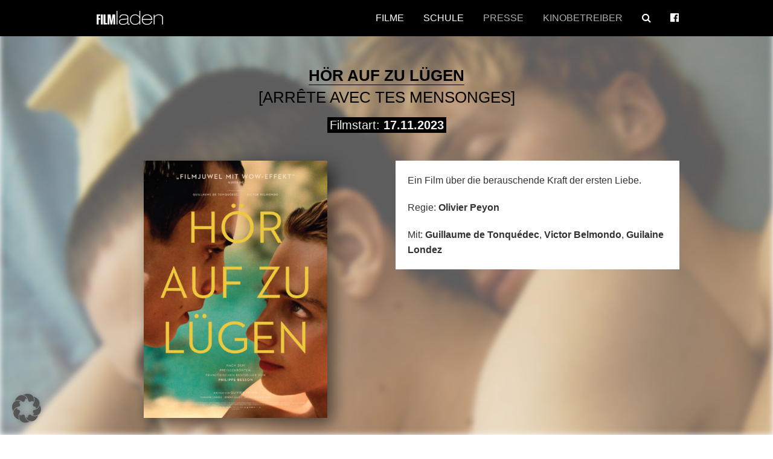

--- FILE ---
content_type: text/html; charset=UTF-8
request_url: https://www.filmladen.at/film/hor-auf-zu-lugen/
body_size: 16226
content:
			<!DOCTYPE html>
<!--[if IE 7]>
<html class="ie ie7" lang="en-US">
<![endif]-->
<!--[if IE 8]>
<html class="ie ie8" lang="en-US">
<![endif]-->
<!--[if !(IE 7) & !(IE 8)]><!-->
<html lang="en-US">
<!--<![endif]-->
	<head>
		<meta charset="UTF-8">
		<meta name="viewport" content="width=device-width, minimum-scale=1.0, maximum-scale=1.0">
		<title>Hör auf zu lügen | Filmladen Filmverleih</title>
	    <link href="https://www.filmladen.at/wp-content/themes/filmladen/css/normalize.css" rel="stylesheet" type="text/css">
	    <link href="https://www.filmladen.at/wp-content/themes/filmladen/css/font-awesome.min.css" rel="stylesheet" type="text/css">
	    <link href="https://www.filmladen.at/wp-content/themes/filmladen/css/foundation.css" rel="stylesheet" type="text/css">
	    <link href="https://www.filmladen.at/wp-content/themes/filmladen/css/owl.carousel.css" rel="stylesheet" type="text/css">
	    <link href="https://www.filmladen.at/wp-content/themes/filmladen/style.css?v=1.0.1" rel="stylesheet" type="text/css">
		<link media="only screen and (min-device-width: 480px)" href="https://www.filmladen.at/wp-content/themes/filmladen/css/animate.css" rel="stylesheet" type="text/css">

        <!--[if lt IE 9]>
        <script src="https://oss.maxcdn.com/libs/html5shiv/3.7.0/html5shiv.js"></script>
        <script src="https://oss.maxcdn.com/libs/respond.js/1.4.2/respond.min.js"></script>
        <![endif]-->
		<!--script src="https://ajax.googleapis.com/ajax/libs/jquery/3.1.1/jquery.min.js"></script>
		<script src="https://code.jquery.com/ui/1.11.4/jquery-ui.min.js"></script-->
        <link href="https://www.filmladen.at/wp-content/themes/filmladen/favicon.ico" rel="shortcut icon">

		<meta name='robots' content='max-image-preview:large' />
	<style>img:is([sizes="auto" i], [sizes^="auto," i]) { contain-intrinsic-size: 3000px 1500px }</style>
	<link rel='stylesheet' id='wp-block-library-css' href='https://www.filmladen.at/wp-includes/css/dist/block-library/style.min.css?ver=1118037e02da4bd4da53422093787b6d' type='text/css' media='all' />
<style id='classic-theme-styles-inline-css' type='text/css'>
/*! This file is auto-generated */
.wp-block-button__link{color:#fff;background-color:#32373c;border-radius:9999px;box-shadow:none;text-decoration:none;padding:calc(.667em + 2px) calc(1.333em + 2px);font-size:1.125em}.wp-block-file__button{background:#32373c;color:#fff;text-decoration:none}
</style>
<style id='global-styles-inline-css' type='text/css'>
:root{--wp--preset--aspect-ratio--square: 1;--wp--preset--aspect-ratio--4-3: 4/3;--wp--preset--aspect-ratio--3-4: 3/4;--wp--preset--aspect-ratio--3-2: 3/2;--wp--preset--aspect-ratio--2-3: 2/3;--wp--preset--aspect-ratio--16-9: 16/9;--wp--preset--aspect-ratio--9-16: 9/16;--wp--preset--color--black: #000000;--wp--preset--color--cyan-bluish-gray: #abb8c3;--wp--preset--color--white: #ffffff;--wp--preset--color--pale-pink: #f78da7;--wp--preset--color--vivid-red: #cf2e2e;--wp--preset--color--luminous-vivid-orange: #ff6900;--wp--preset--color--luminous-vivid-amber: #fcb900;--wp--preset--color--light-green-cyan: #7bdcb5;--wp--preset--color--vivid-green-cyan: #00d084;--wp--preset--color--pale-cyan-blue: #8ed1fc;--wp--preset--color--vivid-cyan-blue: #0693e3;--wp--preset--color--vivid-purple: #9b51e0;--wp--preset--gradient--vivid-cyan-blue-to-vivid-purple: linear-gradient(135deg,rgba(6,147,227,1) 0%,rgb(155,81,224) 100%);--wp--preset--gradient--light-green-cyan-to-vivid-green-cyan: linear-gradient(135deg,rgb(122,220,180) 0%,rgb(0,208,130) 100%);--wp--preset--gradient--luminous-vivid-amber-to-luminous-vivid-orange: linear-gradient(135deg,rgba(252,185,0,1) 0%,rgba(255,105,0,1) 100%);--wp--preset--gradient--luminous-vivid-orange-to-vivid-red: linear-gradient(135deg,rgba(255,105,0,1) 0%,rgb(207,46,46) 100%);--wp--preset--gradient--very-light-gray-to-cyan-bluish-gray: linear-gradient(135deg,rgb(238,238,238) 0%,rgb(169,184,195) 100%);--wp--preset--gradient--cool-to-warm-spectrum: linear-gradient(135deg,rgb(74,234,220) 0%,rgb(151,120,209) 20%,rgb(207,42,186) 40%,rgb(238,44,130) 60%,rgb(251,105,98) 80%,rgb(254,248,76) 100%);--wp--preset--gradient--blush-light-purple: linear-gradient(135deg,rgb(255,206,236) 0%,rgb(152,150,240) 100%);--wp--preset--gradient--blush-bordeaux: linear-gradient(135deg,rgb(254,205,165) 0%,rgb(254,45,45) 50%,rgb(107,0,62) 100%);--wp--preset--gradient--luminous-dusk: linear-gradient(135deg,rgb(255,203,112) 0%,rgb(199,81,192) 50%,rgb(65,88,208) 100%);--wp--preset--gradient--pale-ocean: linear-gradient(135deg,rgb(255,245,203) 0%,rgb(182,227,212) 50%,rgb(51,167,181) 100%);--wp--preset--gradient--electric-grass: linear-gradient(135deg,rgb(202,248,128) 0%,rgb(113,206,126) 100%);--wp--preset--gradient--midnight: linear-gradient(135deg,rgb(2,3,129) 0%,rgb(40,116,252) 100%);--wp--preset--font-size--small: 13px;--wp--preset--font-size--medium: 20px;--wp--preset--font-size--large: 36px;--wp--preset--font-size--x-large: 42px;--wp--preset--spacing--20: 0.44rem;--wp--preset--spacing--30: 0.67rem;--wp--preset--spacing--40: 1rem;--wp--preset--spacing--50: 1.5rem;--wp--preset--spacing--60: 2.25rem;--wp--preset--spacing--70: 3.38rem;--wp--preset--spacing--80: 5.06rem;--wp--preset--shadow--natural: 6px 6px 9px rgba(0, 0, 0, 0.2);--wp--preset--shadow--deep: 12px 12px 50px rgba(0, 0, 0, 0.4);--wp--preset--shadow--sharp: 6px 6px 0px rgba(0, 0, 0, 0.2);--wp--preset--shadow--outlined: 6px 6px 0px -3px rgba(255, 255, 255, 1), 6px 6px rgba(0, 0, 0, 1);--wp--preset--shadow--crisp: 6px 6px 0px rgba(0, 0, 0, 1);}:where(.is-layout-flex){gap: 0.5em;}:where(.is-layout-grid){gap: 0.5em;}body .is-layout-flex{display: flex;}.is-layout-flex{flex-wrap: wrap;align-items: center;}.is-layout-flex > :is(*, div){margin: 0;}body .is-layout-grid{display: grid;}.is-layout-grid > :is(*, div){margin: 0;}:where(.wp-block-columns.is-layout-flex){gap: 2em;}:where(.wp-block-columns.is-layout-grid){gap: 2em;}:where(.wp-block-post-template.is-layout-flex){gap: 1.25em;}:where(.wp-block-post-template.is-layout-grid){gap: 1.25em;}.has-black-color{color: var(--wp--preset--color--black) !important;}.has-cyan-bluish-gray-color{color: var(--wp--preset--color--cyan-bluish-gray) !important;}.has-white-color{color: var(--wp--preset--color--white) !important;}.has-pale-pink-color{color: var(--wp--preset--color--pale-pink) !important;}.has-vivid-red-color{color: var(--wp--preset--color--vivid-red) !important;}.has-luminous-vivid-orange-color{color: var(--wp--preset--color--luminous-vivid-orange) !important;}.has-luminous-vivid-amber-color{color: var(--wp--preset--color--luminous-vivid-amber) !important;}.has-light-green-cyan-color{color: var(--wp--preset--color--light-green-cyan) !important;}.has-vivid-green-cyan-color{color: var(--wp--preset--color--vivid-green-cyan) !important;}.has-pale-cyan-blue-color{color: var(--wp--preset--color--pale-cyan-blue) !important;}.has-vivid-cyan-blue-color{color: var(--wp--preset--color--vivid-cyan-blue) !important;}.has-vivid-purple-color{color: var(--wp--preset--color--vivid-purple) !important;}.has-black-background-color{background-color: var(--wp--preset--color--black) !important;}.has-cyan-bluish-gray-background-color{background-color: var(--wp--preset--color--cyan-bluish-gray) !important;}.has-white-background-color{background-color: var(--wp--preset--color--white) !important;}.has-pale-pink-background-color{background-color: var(--wp--preset--color--pale-pink) !important;}.has-vivid-red-background-color{background-color: var(--wp--preset--color--vivid-red) !important;}.has-luminous-vivid-orange-background-color{background-color: var(--wp--preset--color--luminous-vivid-orange) !important;}.has-luminous-vivid-amber-background-color{background-color: var(--wp--preset--color--luminous-vivid-amber) !important;}.has-light-green-cyan-background-color{background-color: var(--wp--preset--color--light-green-cyan) !important;}.has-vivid-green-cyan-background-color{background-color: var(--wp--preset--color--vivid-green-cyan) !important;}.has-pale-cyan-blue-background-color{background-color: var(--wp--preset--color--pale-cyan-blue) !important;}.has-vivid-cyan-blue-background-color{background-color: var(--wp--preset--color--vivid-cyan-blue) !important;}.has-vivid-purple-background-color{background-color: var(--wp--preset--color--vivid-purple) !important;}.has-black-border-color{border-color: var(--wp--preset--color--black) !important;}.has-cyan-bluish-gray-border-color{border-color: var(--wp--preset--color--cyan-bluish-gray) !important;}.has-white-border-color{border-color: var(--wp--preset--color--white) !important;}.has-pale-pink-border-color{border-color: var(--wp--preset--color--pale-pink) !important;}.has-vivid-red-border-color{border-color: var(--wp--preset--color--vivid-red) !important;}.has-luminous-vivid-orange-border-color{border-color: var(--wp--preset--color--luminous-vivid-orange) !important;}.has-luminous-vivid-amber-border-color{border-color: var(--wp--preset--color--luminous-vivid-amber) !important;}.has-light-green-cyan-border-color{border-color: var(--wp--preset--color--light-green-cyan) !important;}.has-vivid-green-cyan-border-color{border-color: var(--wp--preset--color--vivid-green-cyan) !important;}.has-pale-cyan-blue-border-color{border-color: var(--wp--preset--color--pale-cyan-blue) !important;}.has-vivid-cyan-blue-border-color{border-color: var(--wp--preset--color--vivid-cyan-blue) !important;}.has-vivid-purple-border-color{border-color: var(--wp--preset--color--vivid-purple) !important;}.has-vivid-cyan-blue-to-vivid-purple-gradient-background{background: var(--wp--preset--gradient--vivid-cyan-blue-to-vivid-purple) !important;}.has-light-green-cyan-to-vivid-green-cyan-gradient-background{background: var(--wp--preset--gradient--light-green-cyan-to-vivid-green-cyan) !important;}.has-luminous-vivid-amber-to-luminous-vivid-orange-gradient-background{background: var(--wp--preset--gradient--luminous-vivid-amber-to-luminous-vivid-orange) !important;}.has-luminous-vivid-orange-to-vivid-red-gradient-background{background: var(--wp--preset--gradient--luminous-vivid-orange-to-vivid-red) !important;}.has-very-light-gray-to-cyan-bluish-gray-gradient-background{background: var(--wp--preset--gradient--very-light-gray-to-cyan-bluish-gray) !important;}.has-cool-to-warm-spectrum-gradient-background{background: var(--wp--preset--gradient--cool-to-warm-spectrum) !important;}.has-blush-light-purple-gradient-background{background: var(--wp--preset--gradient--blush-light-purple) !important;}.has-blush-bordeaux-gradient-background{background: var(--wp--preset--gradient--blush-bordeaux) !important;}.has-luminous-dusk-gradient-background{background: var(--wp--preset--gradient--luminous-dusk) !important;}.has-pale-ocean-gradient-background{background: var(--wp--preset--gradient--pale-ocean) !important;}.has-electric-grass-gradient-background{background: var(--wp--preset--gradient--electric-grass) !important;}.has-midnight-gradient-background{background: var(--wp--preset--gradient--midnight) !important;}.has-small-font-size{font-size: var(--wp--preset--font-size--small) !important;}.has-medium-font-size{font-size: var(--wp--preset--font-size--medium) !important;}.has-large-font-size{font-size: var(--wp--preset--font-size--large) !important;}.has-x-large-font-size{font-size: var(--wp--preset--font-size--x-large) !important;}
:where(.wp-block-post-template.is-layout-flex){gap: 1.25em;}:where(.wp-block-post-template.is-layout-grid){gap: 1.25em;}
:where(.wp-block-columns.is-layout-flex){gap: 2em;}:where(.wp-block-columns.is-layout-grid){gap: 2em;}
:root :where(.wp-block-pullquote){font-size: 1.5em;line-height: 1.6;}
</style>
<link rel='stylesheet' id='responsive-lightbox-nivo-css' href='https://www.filmladen.at/wp-content/plugins/responsive-lightbox/assets/nivo/nivo-lightbox.min.css?ver=1.3.1' type='text/css' media='all' />
<link rel='stylesheet' id='responsive-lightbox-nivo-default-css' href='https://www.filmladen.at/wp-content/plugins/responsive-lightbox/assets/nivo/themes/default/default.css?ver=1.3.1' type='text/css' media='all' />
<link rel='stylesheet' id='borlabs-cookie-custom-css' href='https://www.filmladen.at/wp-content/cache/borlabs-cookie/1/borlabs-cookie-1-en.css?ver=3.3.20.2-18' type='text/css' media='all' />
<script type="text/javascript" src="https://www.filmladen.at/wp-includes/js/jquery/jquery.min.js?ver=3.7.1" id="jquery-core-js"></script>
<script type="text/javascript" src="https://www.filmladen.at/wp-includes/js/jquery/jquery-migrate.min.js?ver=3.4.1" id="jquery-migrate-js"></script>
<script type="text/javascript" src="https://www.filmladen.at/wp-content/plugins/responsive-lightbox/assets/infinitescroll/infinite-scroll.pkgd.min.js?ver=4.0.1" id="responsive-lightbox-infinite-scroll-js"></script>
<script type="text/javascript" src="https://www.filmladen.at/wp-content/plugins/wp-retina-2x/app/picturefill.min.js?ver=1763374460" id="wr2x-picturefill-js-js"></script>
<script data-no-optimize="1" data-no-minify="1" data-cfasync="false" type="text/javascript" src="https://www.filmladen.at/wp-content/cache/borlabs-cookie/1/borlabs-cookie-config-en.json.js?ver=3.3.20.2-20" id="borlabs-cookie-config-js"></script>
<link rel="https://api.w.org/" href="https://www.filmladen.at/wp-json/" /><link rel="EditURI" type="application/rsd+xml" title="RSD" href="https://www.filmladen.at/xmlrpc.php?rsd" />

<link rel="canonical" href="https://www.filmladen.at/film/hor-auf-zu-lugen/" />
<link rel='shortlink' href='https://www.filmladen.at/?p=31631' />
<link rel="alternate" title="oEmbed (JSON)" type="application/json+oembed" href="https://www.filmladen.at/wp-json/oembed/1.0/embed?url=https%3A%2F%2Fwww.filmladen.at%2Ffilm%2Fhor-auf-zu-lugen%2F" />
<link rel="alternate" title="oEmbed (XML)" type="text/xml+oembed" href="https://www.filmladen.at/wp-json/oembed/1.0/embed?url=https%3A%2F%2Fwww.filmladen.at%2Ffilm%2Fhor-auf-zu-lugen%2F&#038;format=xml" />
        <script>
        var gdpr_compliant_recaptcha_stamp = '6e6aeb2ab71554b948c7bb6fae4553621bfba5ba5ce720c12efe22f0e8adc751';
        var gdpr_compliant_recaptcha_ip = '18.223.168.147';
        var gdpr_compliant_recaptcha_nonce = null;
        var gdpr_compliant_recaptcha = {
            stampLoaded : false,
            // Create an array to store override functions
            originalFetches : [],
            originalXhrOpens : [],
            originalXhrSends : [],
            originalFetch : window.fetch,
            abortController : new AbortController(),
            originalXhrOpen : XMLHttpRequest.prototype.open,
            originalXhrSend : XMLHttpRequest.prototype.send,

            // Function to check if a string is a valid JSON
            isValidJson : function( str ) {
                try {
                    JSON.parse( str );
                    return true;
                } catch ( error ) {
                    return false;
                }
            },

            // Function to handle fetch response
            handleFetchResponse: function (input, init) {
                // Store method and URL
                var method = (init && init.method) ? init.method.toUpperCase() : 'GET';
                var url = input;
                gdpr_compliant_recaptcha.originalFetches.forEach(overrideFunction => {
                            overrideFunction.apply(this, arguments);
                });
                // Bind the original fetch function to the window object
                var originalFetchBound = gdpr_compliant_recaptcha.originalFetch.bind(window);
                try{
                    // Call the original fetch method
                    //return gdpr_compliant_recaptcha.originalFetch.apply(this, arguments).then(function (response) {
                    return originalFetchBound(input, init).then(function (response) {
                        var clonedResponse = response.clone();
                        // Check for an error response
                        if (response.ok && method === 'POST') {
                            // Parse the response JSON
                            return response.text().then(function (responseData) {
                                var data = responseData;
                                if (gdpr_compliant_recaptcha.isValidJson(responseData)) {
                                    data = JSON.parse(responseData);
                                }
                                // Check if the gdpr_error_message parameter is present
                                if (data.data && data.data.gdpr_error_message) {
                                    gdpr_compliant_recaptcha.displayErrorMessage(data.data.gdpr_error_message);
                                    gdpr_compliant_recaptcha.abortController.abort();
                                    return Promise.reject(new Error('Request aborted'));
                                }
                                // Return the original response for non-error cases
                                return clonedResponse;
                            });
                        }
                        return clonedResponse;
                    });
                } catch (error) {
                    // Return a resolved promise in case of an error
                    return Promise.resolve();
                }
            },

            // Full implementation of SHA265 hashing algorithm.
            sha256 : function( ascii ) {
                function rightRotate( value, amount ) {
                    return ( value>>>amount ) | ( value<<(32 - amount ) );
                }

                var mathPow = Math.pow;
                var maxWord = mathPow( 2, 32 );
                var lengthProperty = 'length';

                // Used as a counter across the whole file
                var i, j;
                var result = '';

                var words = [];
                var asciiBitLength = ascii[ lengthProperty ] * 8;

                // Caching results is optional - remove/add slash from front of this line to toggle.
                // Initial hash value: first 32 bits of the fractional parts of the square roots of the first 8 primes
                // (we actually calculate the first 64, but extra values are just ignored).
                var hash = this.sha256.h = this.sha256.h || [];

                // Round constants: First 32 bits of the fractional parts of the cube roots of the first 64 primes.
                var k = this.sha256.k = this.sha256.k || [];
                var primeCounter = k[ lengthProperty ];

                var isComposite = {};
                for ( var candidate = 2; primeCounter < 64; candidate++ ) {
                    if ( ! isComposite[ candidate ] ) {
                        for ( i = 0; i < 313; i += candidate ) {
                            isComposite[ i ] = candidate;
                        }
                        hash[ primeCounter ] = ( mathPow( candidate, 0.5 ) * maxWord ) | 0;
                        k[ primeCounter++ ] = ( mathPow( candidate, 1 / 3 ) * maxWord ) | 0;
                    }
                }

                // Append Ƈ' bit (plus zero padding).
                ascii += '\x80';

                // More zero padding
                while ( ascii[ lengthProperty ] % 64 - 56 ){
                ascii += '\x00';
                }

                for ( i = 0, max = ascii[ lengthProperty ]; i < max; i++ ) {
                    j = ascii.charCodeAt( i );

                    // ASCII check: only accept characters in range 0-255
                    if ( j >> 8 ) {
                    return;
                    }
                    words[ i >> 2 ] |= j << ( ( 3 - i ) % 4 ) * 8;
                }
                words[ words[ lengthProperty ] ] = ( ( asciiBitLength / maxWord ) | 0 );
                words[ words[ lengthProperty ] ] = ( asciiBitLength );

                // process each chunk
                for ( j = 0, max = words[ lengthProperty ]; j < max; ) {

                    // The message is expanded into 64 words as part of the iteration
                    var w = words.slice( j, j += 16 );
                    var oldHash = hash;

                    // This is now the undefinedworking hash, often labelled as variables a...g
                    // (we have to truncate as well, otherwise extra entries at the end accumulate.
                    hash = hash.slice( 0, 8 );

                    for ( i = 0; i < 64; i++ ) {
                        var i2 = i + j;

                        // Expand the message into 64 words
                        var w15 = w[ i - 15 ], w2 = w[ i - 2 ];

                        // Iterate
                        var a = hash[ 0 ], e = hash[ 4 ];
                        var temp1 = hash[ 7 ]
                            + ( rightRotate( e, 6 ) ^ rightRotate( e, 11 ) ^ rightRotate( e, 25 ) ) // S1
                            + ( ( e&hash[ 5 ] ) ^ ( ( ~e ) &hash[ 6 ] ) ) // ch
                            + k[i]
                            // Expand the message schedule if needed
                            + ( w[ i ] = ( i < 16 ) ? w[ i ] : (
                                    w[ i - 16 ]
                                    + ( rightRotate( w15, 7 ) ^ rightRotate( w15, 18 ) ^ ( w15 >>> 3 ) ) // s0
                                    + w[ i - 7 ]
                                    + ( rightRotate( w2, 17 ) ^ rightRotate( w2, 19 ) ^ ( w2 >>> 10 ) ) // s1
                                ) | 0
                            );

                        // This is only used once, so *could* be moved below, but it only saves 4 bytes and makes things unreadble:
                        var temp2 = ( rightRotate( a, 2 ) ^ rightRotate( a, 13 ) ^ rightRotate( a, 22 ) ) // S0
                            + ( ( a&hash[ 1 ] )^( a&hash[ 2 ] )^( hash[ 1 ]&hash[ 2 ] ) ); // maj

                            // We don't bother trimming off the extra ones,
                            // they're harmless as long as we're truncating when we do the slice().
                        hash = [ ( temp1 + temp2 )|0 ].concat( hash );
                        hash[ 4 ] = ( hash[ 4 ] + temp1 ) | 0;
                    }

                    for ( i = 0; i < 8; i++ ) {
                        hash[ i ] = ( hash[ i ] + oldHash[ i ] ) | 0;
                    }
                }

                for ( i = 0; i < 8; i++ ) {
                    for ( j = 3; j + 1; j-- ) {
                        var b = ( hash[ i ]>>( j * 8 ) ) & 255;
                        result += ( ( b < 16 ) ? 0 : '' ) + b.toString( 16 );
                    }
                }
                return result;
            },

            // Replace with your desired hash function.
            hashFunc : function( x ) {
                return this.sha256( x );
            },

            // Convert hex char to binary string.
            hexInBin : function( x ) {
                var ret = '';
                switch( x.toUpperCase() ) {
                    case '0':
                    return '0000';
                    break;
                    case '1':
                    return '0001';
                    break;
                    case '2':
                    return '0010';
                    break;
                    case '3':
                    return '0011';
                    break;
                    case '4':
                    return '0100';
                    break;
                    case '5':
                    return '0101';
                    break;
                    case '6':
                    return '0110';
                    break;
                    case '7':
                    return '0111';
                    break;
                    case '8':
                    return '1000';
                    break;
                    case '9':
                    return '1001';
                    break;
                    case 'A':
                    return '1010';
                    break;
                    case 'B':
                    return '1011';
                    break;
                    case 'C':
                    return '1100';
                    break;
                    case 'D':
                    return '1101';
                    break;
                    case 'E':
                    return '1110';
                    break;
                    case 'F':
                    return '1111';
                    break;
                    default :
                    return '0000';
                }
            },

            // Gets the leading number of bits from the string.
            extractBits : function( hexString, numBits ) {
                var bitString = '';
                var numChars = Math.ceil( numBits / 4 );
                for ( var i = 0; i < numChars; i++ ){
                    bitString = bitString + '' + this.hexInBin( hexString.charAt( i ) );
                }

                bitString = bitString.substr( 0, numBits );
                return bitString;
            },

            // Check if a given nonce is a solution for this stamp and difficulty
            // the $difficulty number of leading bits must all be 0 to have a valid solution.
            checkNonce : function( difficulty, stamp, nonce ) {
                var colHash = this.hashFunc( stamp + nonce );
                var checkBits = this.extractBits( colHash, difficulty );
                return ( checkBits == 0 );
            },

            sleep : function( ms ) {
                return new Promise( resolve => setTimeout( resolve, ms ) );
            },

            // Iterate through as many nonces as it takes to find one that gives us a solution hash at the target difficulty.
            findHash : async function() {
                var hashStamp = gdpr_compliant_recaptcha_stamp;
                var clientIP = gdpr_compliant_recaptcha_ip;
                var hashDifficulty = '12';

                var nonce = 1;

                while( ! this.checkNonce( hashDifficulty, hashStamp, nonce ) ) {
                    nonce++;
                    if ( nonce % 10000 == 0 ) {
                        let remaining = Math.round( ( Math.pow( 2, hashDifficulty ) - nonce ) / 10000 );
                        // Don't peg the CPU and prevent the browser from rendering these updates
                        //await this.sleep( 100 );
                    }
                }
                gdpr_compliant_recaptcha_nonce = nonce;
                
                fetch('https://www.filmladen.at/wp-admin/admin-ajax.php', {
                    method: 'POST',
                    headers: {
                        'Content-Type': 'application/x-www-form-urlencoded'
                    },
                    body: 'action=check_stamp' +
                          '&hashStamp=' + encodeURIComponent(hashStamp) +
                          '&hashDifficulty=' + encodeURIComponent(hashDifficulty) +
                          '&clientIP=' + encodeURIComponent(clientIP) +
                          '&hashNonce=' + encodeURIComponent(nonce)
                })
                .then(function (response) {
                });
                return true;
            },
            
            initCaptcha : function(){
                fetch('https://www.filmladen.at/wp-admin/admin-ajax.php?action=get_stamp', {
                    method: 'GET',
                    headers: {
                        'Content-Type': 'application/x-www-form-urlencoded'
                    },
                })
                .then(function (response) {
                    return response.json();
                })
                .then(function (response) {
                    gdpr_compliant_recaptcha_stamp = response.stamp;
                    gdpr_compliant_recaptcha_ip = response.client_ip;
                    gdpr_compliant_recaptcha.findHash();
                });

            },

            // Function to display a nice-looking error message
            displayErrorMessage : function(message) {
                // Create a div for the error message
                var errorMessageElement = document.createElement('div');
                errorMessageElement.className = 'error-message';
                errorMessageElement.textContent = message;

                // Style the error message
                errorMessageElement.style.position = 'fixed';
                errorMessageElement.style.top = '50%';
                errorMessageElement.style.left = '50%';
                errorMessageElement.style.transform = 'translate(-50%, -50%)';
                errorMessageElement.style.background = '#ff3333';
                errorMessageElement.style.color = '#ffffff';
                errorMessageElement.style.padding = '15px';
                errorMessageElement.style.borderRadius = '10px';
                errorMessageElement.style.zIndex = '1000';

                // Append the error message to the body
                document.body.appendChild(errorMessageElement);

                // Remove the error message after a delay (e.g., 5 seconds)
                setTimeout(function () {
                    errorMessageElement.remove();
                }, 5000);
            },

            addFirstStamp : function(e){
                if( ! gdpr_compliant_recaptcha.stampLoaded){
                    gdpr_compliant_recaptcha.stampLoaded = true;
                    gdpr_compliant_recaptcha.initCaptcha();
                    let forms = document.querySelectorAll('form');
                    //This is important to mark password fields. They shall not be posted to the inbox
                    function convertStringToNestedObject(str) {
                        var keys = str.match(/[^\[\]]+|\[[^\[\]]+\]/g); // Extrahiere Wörter und eckige Klammern
                        var obj = {};
                        var tempObj = obj;

                        for (var i = 0; i < keys.length; i++) {
                            var key = keys[i];

                            // Wenn die eckigen Klammern vorhanden sind
                            if (key.startsWith('[') && key.endsWith(']')) {
                                key = key.substring(1, key.length - 1); // Entferne eckige Klammern
                            }

                            tempObj[key] = (i === keys.length - 1) ? null : {};
                            tempObj = tempObj[key];
                        }

                        return obj;
                    }
                    forms.forEach(form => {
                        let passwordInputs = form.querySelectorAll("input[type='password']");
                        let hashPWFields = [];
                        passwordInputs.forEach(input => {
                            hashPWFields.push(convertStringToNestedObject(input.getAttribute('name')));
                        });
                        
                        if (hashPWFields.length !== 0) {
                            let hashPWFieldsInput = document.createElement('input');
                            hashPWFieldsInput.type = 'hidden';
                            hashPWFieldsInput.classList.add('hashPWFields');
                            hashPWFieldsInput.name = 'hashPWFields';
                            hashPWFieldsInput.value = btoa(JSON.stringify(hashPWFields));//btoa(hashPWFields);
                            form.prepend(hashPWFieldsInput);
                        }
                    });

                    // Override open method to store method and URL
                    XMLHttpRequest.prototype.open = function (method, url) {
                        this._method = method;
                        this._url = url;
                        return gdpr_compliant_recaptcha.originalXhrOpen.apply(this, arguments);
                    };

                    // Override send method to set up onreadystatechange dynamically
                    XMLHttpRequest.prototype.send = function (data) {
                        var self = this;

                        function handleReadyStateChange() {
                            if (self.readyState === 4 && self._method === 'POST') {
                                // Check for an error response
                                if (self.status >= 200 && self.status < 300) {
                                    var responseData = self.responseType === 'json' ? self.response : self.responseText;
                                    if(gdpr_compliant_recaptcha.isValidJson(responseData)){
                                        // Parse the response JSON
                                        responseData = JSON.parse(responseData);
                                    }
                                    // Check if the gdpr_error_message parameter is present
                                    if (!responseData.success && responseData.data && responseData.data.gdpr_error_message) {
                                        // Show an error message
                                        gdpr_compliant_recaptcha.displayErrorMessage(responseData.data.gdpr_error_message);
                                        gdpr_compliant_recaptcha.abortController.abort();
                                        return null;
                                    }
                                }
                            }
                            // Call the original onreadystatechange function
                            if (self._originalOnReadyStateChange) {
                                self._originalOnReadyStateChange.apply(self, arguments);
                            }
                        }

                        // Set up onreadystatechange dynamically
                        if (!this._originalOnReadyStateChange) {
                            this._originalOnReadyStateChange = this.onreadystatechange;
                            this.onreadystatechange = handleReadyStateChange;
                        }

                        // Call each override function in order
                        gdpr_compliant_recaptcha.originalXhrSends.forEach(overrideFunction => {
                            overrideFunction.apply(this, arguments);
                        });

                        result = gdpr_compliant_recaptcha.originalXhrSend.apply(this, arguments);
                        if (result instanceof Promise){
                            return result.then(function() {});
                        }else{
                            return result;
                        }
                    };

                    // Override window.fetch globally
                    window.fetch = gdpr_compliant_recaptcha.handleFetchResponse;

                    setInterval( gdpr_compliant_recaptcha.initCaptcha, 10 * 60000 );
                }
            }
        }
        window.addEventListener( 'load', function gdpr_compliant_recaptcha_load () {
            document.addEventListener( 'keydown', gdpr_compliant_recaptcha.addFirstStamp, { once : true } );
            document.addEventListener( 'mousemove', gdpr_compliant_recaptcha.addFirstStamp, { once : true } );
            document.addEventListener( 'scroll', gdpr_compliant_recaptcha.addFirstStamp, { once : true } );
            document.addEventListener( 'click', gdpr_compliant_recaptcha.addFirstStamp, { once : true } );
        } );
        </script>
        		<style type="text/css" id="wp-custom-css">
			.BorlabsCookie ._brlbs-content-blocker ._brlbs-caption,
.BorlabsCookie ._brlbs-content-blocker ._brlbs-caption * {
	color: white !important;
}

#landingpage .embed-container .BorlabsCookie,
.film-template-default.single .embed-container .BorlabsCookie {
	position: absolute;
}

body[page=presse] .logo.lunafilm {
	background-image: url(//www.filmladen.at/wp-content/themes/filmladen/images/luna-crop-2.png);
	width: 170px;
	height: 28px;
	background-size: 100%;
	margin-top: 0.9rem;
	margin-left: 1rem;
}

#responsive-menu-title {
	display: flex;
	align-items: flex-end;
}

@media screen and (min-width: 769px) {
	#responsive-menu-title {
		display: block;
	}
}

@media screen and (max-width: 468px) {
	body[page=presse] .logo.lunafilm {
		width: 110px;
		height: 18px;
		background-size: contain;
	}
}

.presse-nl-button {
	font-size: 90%;
    background: #fff;
    padding: 0.5em;
    color: #000;
    outline: none;
    border: 1px solid #fff;
    width: 100%;
    font-weight: 700;
    text-align: center;
}


.presse-nl-button:hover {
	    color: #fff;
    background: #000;
    border-color: #fff;
}

@media screen and (min-width: 769px) {
	#starttermine .film-kinostart a.cover-link {
		display: flex;
    justify-content: stretch;
	}
	
	#starttermine .film-kinostart a.cover-link > .medium-2.small-4.columns {
		display: flex;
		justify-content: center;
    align-items: center;
	}
	
	#starttermine .film-kinostart h3 {
		line-height: unset;
	}
	
}		</style>
		</head>

	<body class="wp-singular film-template-default single single-film postid-31631 wp-theme-filmladen">

				
		<header>
			<div class="row">
				<div id="responsive-menu-title">
					<h1 class="logo"><a href="https://www.filmladen.at/"><span>Filmladen</span></a></h1>
					
				</div>
				<nav>
					<section id="responsive-menu">
						<div id="menu-pull">
							<i class="fa fa-navicon"></i>
						</div>
						<div id="kontakt-pull">
							<i class="fa fa-phone"></i>
						</div>
					</section>
					<div class="menu-primary-container"><ul id="menu-primary" class="menu right clearfix"><li id="menu-item-35" class="menu-item menu-item-type-custom menu-item-object-custom menu-item-has-children menu-item-35"><a>Filme</a>
<ul class="animated fadeInUp">
	<li id="menu-item-260" class="menu-item menu-item-type-post_type menu-item-object-page menu-item-260"><a href="https://www.filmladen.at/filme/derzeit/">Derzeit</a></li>
	<li id="menu-item-259" class="menu-item menu-item-type-post_type menu-item-object-page menu-item-259"><a href="https://www.filmladen.at/filme/demnaechst/">Demnächst</a></li>
	<li id="menu-item-12" class="menu-item menu-item-type-post_type menu-item-object-page menu-item-12"><a href="https://www.filmladen.at/filme/katalog/">Katalog</a></li>
</ul>
</li>
<li id="menu-item-20" class="menu-item menu-item-type-custom menu-item-object-custom menu-item-20"><a target="_blank" href="http://www.kinomachtschule.at">Schule</a></li>
<li id="menu-item-117" class="extern menu-item menu-item-type-post_type menu-item-object-page menu-item-117"><a href="https://www.filmladen.at/presse/">Presse</a></li>
<li id="menu-item-249" class="extern menu-item menu-item-type-post_type menu-item-object-page menu-item-249"><a href="https://www.filmladen.at/kinobetreiber/">Kinobetreiber</a></li>
<li id="menu-item-1621" class="menu-item menu-item-type-custom menu-item-object-custom menu-item-1621"><a href="http://www.filmladen.at/?s="><i class="fa fa-search"></i></a></li>
<li id="menu-item-2805" class="menu-item menu-item-type-custom menu-item-object-custom menu-item-2805"><a target="_blank" href="https://www.facebook.com/filmladen"><i class="fa fa-facebook-official"></i></a></li>
</ul></div>					<ul class="kontakt">
						<li>Mariahilfer Straße 58/7</li>
						<li>A-1070 Wien</li>
						<li><a href="tel:+43152343620">+43 1 523 43 62-0</a></li>
						<li><a href="mailto:office@filmladen.at">office@filmladen.at</a></li>
					</ul>
				</nav>
			</div>
								</header>

		<div class="animated fadeInDownBig">

			
			
							<style type="text/css">
					#detail-bg {
						background-image: url('https://www.filmladen.at/wp-content/uploads/08_HoerAufZuLuegen_c_TS_Productions_24Bilder-1000x666.jpg');
					}
				</style>
			
			<section id="detail">
			<div id="detail-bg" data-scroll-speed="4"></div>
				<div class="row overlay-box">
					<h1><strong>Hör auf zu lügen</strong><span> [Arrête avec tes mensonges]</span></h1>
					<h3>
												<span>Filmstart: <strong>17.11.2023</strong></span>
												</h3>
					<div class="inhalt">
						<div class="medium-4 medium-offset-1 columns text-center">
							<img width="427" height="600" src="https://www.filmladen.at/wp-content/uploads/Plakat_HoerAufZuLuegen-427x600.jpg" class="cover wp-post-image" alt="" decoding="async" fetchpriority="high" srcset="https://www.filmladen.at/wp-content/uploads/Plakat_HoerAufZuLuegen-427x600.jpg 427w, https://www.filmladen.at/wp-content/uploads/Plakat_HoerAufZuLuegen-213x300.jpg 213w, https://www.filmladen.at/wp-content/uploads/Plakat_HoerAufZuLuegen-106x150.jpg 106w, https://www.filmladen.at/wp-content/uploads/Plakat_HoerAufZuLuegen-236x333.jpg 236w, https://www.filmladen.at/wp-content/uploads/Plakat_HoerAufZuLuegen-237x333.jpg 237w, https://www.filmladen.at/wp-content/uploads/Plakat_HoerAufZuLuegen-213x300@2x.jpg 426w, https://www.filmladen.at/wp-content/uploads/Plakat_HoerAufZuLuegen-106x150@2x.jpg 212w" sizes="(max-width: 427px) 100vw, 427px" />													</div>
						<div class="medium-6 columns">
							<div class="panel">
								<div class="kurzinhalt">
									<p>Ein Film über die berauschende Kraft der ersten Liebe.</p>
								</div>
								<p class="crew">Regie: <strong>Olivier Peyon</strong></p>								<p class="crew">Mit: <strong>
									Guillaume de Tonquédec,  Victor Belmondo,  Guilaine Londez								</strong></p>							</div>
							
													</div>
					</div>
				</div>
			</section>

			<div class="tabs-box">
				<div class="row">
					<ul class="tabs" data-tab role="tablist">
													<li class="tab-title active" role="presentational">
								<a class="tabworks aktiv" href="#trailer" role="tab" tabindex="0" aria-selected="true" controls="trailer"><span class="hide-mobile-up"><i class="fa fa-video-camera"></i></span><span class="show-for-medium-up">Trailer</span></a>
							</li>
																			<li class="tab-title" role="presentational" >
								<a class="tabworks" href="#bilder" class="tabworks" role="tab" tabindex="0" aria-selected="false" controls="bilder"><span class="hide-mobile-up"><i class="fa fa-photo"></i></span><span class="show-for-medium-up">Bilder</span></a>
							</li>
													<li class="tab-title" role="presentational" >
								<a class="tabworks" href="#inhalt" role="tab" tabindex="0" aria-selected="false" controls="bilder"><span class="hide-mobile-up"><i class="fa fa-info"></i></span><span class="show-for-medium-up">zum Film</span></a>
							</li>
                        						                        					</ul>
					<div class="panel">
						<div class="tabs-content">
															<section role="tabpanel" aria-hidden="false" class="content active animated fadeIn" id="trailer">
									<div class="embed-container">
										 <div class="brlbs-cmpnt-container brlbs-cmpnt-content-blocker brlbs-cmpnt-with-individual-styles" data-borlabs-cookie-content-blocker-id="youtube-content-blocker" data-borlabs-cookie-content="PGlmcmFtZSB0aXRsZT0iSMO2ciBhdWYgenUgbMO8Z2VuIC0gVHJhaWxlciIgd2lkdGg9IjUwMCIgaGVpZ2h0PSIyODEiIHNyYz0iaHR0cHM6Ly93d3cueW91dHViZS1ub2Nvb2tpZS5jb20vZW1iZWQvMUVLUGY1Q1pEN0U/[base64]"><div class="brlbs-cmpnt-cb-preset-c brlbs-cmpnt-cb-youtube"> <div class="brlbs-cmpnt-cb-thumbnail" style="background-image: url('https://www.filmladen.at/wp-content/uploads/borlabs-cookie/1/yt_1EKPf5CZD7E_hqdefault.jpg')"></div> <div class="brlbs-cmpnt-cb-main"> <div class="brlbs-cmpnt-cb-play-button"></div> <div class="brlbs-cmpnt-cb-content"> <p class="brlbs-cmpnt-cb-description">You are currently viewing a placeholder content from <strong>YouTube</strong>. To access the actual content, click the button below. Please note that doing so will share data with third-party providers.</p> <a class="brlbs-cmpnt-cb-provider-toggle" href="#" data-borlabs-cookie-show-provider-information role="button">More Information</a> </div> <div class="brlbs-cmpnt-cb-buttons"> <a class="brlbs-cmpnt-cb-btn" href="#" data-borlabs-cookie-unblock role="button">Unblock content</a> <a class="brlbs-cmpnt-cb-btn" href="#" data-borlabs-cookie-accept-service role="button" style="display: inherit">Accept required service and unblock content</a> </div> </div> </div></div>									</div>
								</section>
																						<section role="tabpanel" aria-hidden="true" class="content animated fadeIn" id="bilder">
									<div class="freewall">
																					<img src="https://www.filmladen.at/wp-content/uploads/Plakat_HoerAufZuLuegen-531x750.jpg" class="brick">
																					<img src="https://www.filmladen.at/wp-content/uploads/12_HoerAufZuLuegen_c_TS_Productions_24Bilder-750x500.jpg" class="brick">
																					<img src="https://www.filmladen.at/wp-content/uploads/13_HoerAufZuLuegen_c_TS_Productions_24Bilder-750x500.jpg" class="brick">
																					<img src="https://www.filmladen.at/wp-content/uploads/11_HoerAufZuLuegen_c_TS_Productions_24Bilder-750x500.jpg" class="brick">
																					<img src="https://www.filmladen.at/wp-content/uploads/10_HoerAufZuLuegen_c_TS_Productions_24Bilder-750x500.jpg" class="brick">
																					<img src="https://www.filmladen.at/wp-content/uploads/09_HoerAufZuLuegen_c_TS_Productions_24Bilder-750x500.jpg" class="brick">
																					<img src="https://www.filmladen.at/wp-content/uploads/08_HoerAufZuLuegen_c_TS_Productions_24Bilder-750x500.jpg" class="brick">
																					<img src="https://www.filmladen.at/wp-content/uploads/07_HoerAufZuLuegen_c_TS_Productions_24Bilder-750x500.jpg" class="brick">
																					<img src="https://www.filmladen.at/wp-content/uploads/06_HoerAufZuLuegen_c_TS_Productions_24Bilder-750x500.jpg" class="brick">
																					<img src="https://www.filmladen.at/wp-content/uploads/05_HoerAufZuLuegen_c_TS_Productions_24Bilder-750x500.jpg" class="brick">
																					<img src="https://www.filmladen.at/wp-content/uploads/04_HoerAufZuLuegen_c_TS_Productions_24Bilder-750x500.jpg" class="brick">
																					<img src="https://www.filmladen.at/wp-content/uploads/03_HoerAufZuLuegen_c_TS_Productions_24Bilder-750x500.jpg" class="brick">
																					<img src="https://www.filmladen.at/wp-content/uploads/02_HoerAufZuLuegen_c_TS_Productions_24Bilder-750x500.jpg" class="brick">
																					<img src="https://www.filmladen.at/wp-content/uploads/01_HoerAufZuLuegen_c_TS_Productions_24Bilder-750x500.jpg" class="brick">
																			</div>
									<div class="clear">&nbsp;</div>
								</section>
														<section role="tabpanel" aria-hidden="true" class="content animated fadeIn" id="inhalt">
								<div class="kurzfassung">
									<p>Der erfolgreiche Romanautor Stéphane Belcourt (Guillaume de Tonquédec) kehrt zum ersten Mal seit seiner Jugend in seine Heimatstadt zurück. Als lokale Berühmtheit wurde Stéphane als neuer Markenbotschafter zum 200-jährigen Jubiläum einer Cognac-Marke eingeladen. Kurz nach seiner Ankunft muss er verblüfft feststellen, dass Lucas (Victor Belmondo), einer der Verantwortlichen des Unternehmens, der Sohn seiner ersten großen Liebe Thomas ist. Eine Begegnung, die in Stéphane lebhafte Erinnerungen weckt. Erinnerungen an eine leidenschaftliche Liebe während eines flirrenden Sommers, die zu einer Zeit, als gleichgeschlechtliche Liebe noch ein Schattendasein führte, verschwiegen werden musste. Während er sich dem Schmerz über die verlorenen Jahre und all dem, was hätte sein können, aufs Neue stellt, beginnt er mit Lucas‘ Unterstützung die tiefen Wunden seiner Vergangenheit zu heilen und hilft Lucas dabei, die Wahrheit über seinen Vater zu begreifen.</p>
								</div>
								<div class="filminfos text-center">
									<p class="crew">
										Regie: <strong>Olivier Peyon</strong> 										 / Drehbuch: <strong>Olivier Peyon, Philippe Besson</strong> 										 / Kamera: <strong>Martin Rit</strong> 										 / Schnitt: <strong>Damien Maestraggi</strong> 										 / Musik: <strong>Bravinsan, Thylacine</strong> 										 / Ton: <strong>Olivier Dandré</strong> 										 / Ausstattung: <strong>Clémence Ney</strong> 										 / Kostüm: <strong>Oriol Nogues</strong> 										 / Maske: <strong>Flore Chandes, Laure Malterre</strong> 										 / Produktion: <strong>TS Productions</strong> 										 / Produzenten: <strong>Anthony Doncque, Miléna Poylo, Gilles Sacuto</strong> 										 / Mit: <strong>Guillaume de Tonquédec, Victor Belmondo, Guilaine Londez, Jérémy Gillet, Julien De Saint Jean</strong> 									</p>
									<p>
										Frankreich  2023 / 99 Minuten 									</p>
								</div>
							</section>
                            						</div>
					</div>
									</div>
			</div>
													<section id="demnaechst">
							<div class="row">
								<h1><strong>Weitere</strong> aktuelle Filme</h1>
								<div class="filme-klein owl-carousel">
																            <div class="item">
								            							            	<a href="https://www.filmladen.at/film/sentimental-value/">
								            								            	<img width="283" height="400" src="https://www.filmladen.at/wp-content/uploads/SentimentalValue_A4_300dpi-283x400.jpg" class="attachment-cover-derzeit size-cover-derzeit wp-post-image" alt="" decoding="async" srcset="https://www.filmladen.at/wp-content/uploads/SentimentalValue_A4_300dpi-283x400.jpg 283w, https://www.filmladen.at/wp-content/uploads/SentimentalValue_A4_300dpi-106x150@2x.jpg 212w, https://www.filmladen.at/wp-content/uploads/SentimentalValue_A4_300dpi-723x1024.jpg 723w, https://www.filmladen.at/wp-content/uploads/SentimentalValue_A4_300dpi-106x150.jpg 106w, https://www.filmladen.at/wp-content/uploads/SentimentalValue_A4_300dpi-1085x1536.jpg 1085w, https://www.filmladen.at/wp-content/uploads/SentimentalValue_A4_300dpi-1446x2048.jpg 1446w, https://www.filmladen.at/wp-content/uploads/SentimentalValue_A4_300dpi-235x333.jpg 235w, https://www.filmladen.at/wp-content/uploads/SentimentalValue_A4_300dpi-530x750.jpg 530w, https://www.filmladen.at/wp-content/uploads/SentimentalValue_A4_300dpi.jpg 1808w, https://www.filmladen.at/wp-content/uploads/SentimentalValue_A4_300dpi-212x300@2x.jpg 424w" sizes="(max-width: 283px) 100vw, 283px" />								            	<h3>Sentimental Value								            									            	<br>
								            	<span>Filmstart: <strong>05.12.2025</strong></span>
																				</h3>
							            	</a>
							            </div>

																	            <div class="item">
								            							            	<a href="https://www.filmladen.at/film/no-other-choice/">
								            								            	<img width="283" height="400" src="https://www.filmladen.at/wp-content/uploads/NoOtherChoice_Blumentopf_A4_300dpi-283x400.jpg" class="attachment-cover-derzeit size-cover-derzeit wp-post-image" alt="" decoding="async" srcset="https://www.filmladen.at/wp-content/uploads/NoOtherChoice_Blumentopf_A4_300dpi-283x400.jpg 283w, https://www.filmladen.at/wp-content/uploads/NoOtherChoice_Blumentopf_A4_300dpi-106x150@2x.jpg 212w, https://www.filmladen.at/wp-content/uploads/NoOtherChoice_Blumentopf_A4_300dpi-724x1024.jpg 724w, https://www.filmladen.at/wp-content/uploads/NoOtherChoice_Blumentopf_A4_300dpi-106x150.jpg 106w, https://www.filmladen.at/wp-content/uploads/NoOtherChoice_Blumentopf_A4_300dpi-1086x1536.jpg 1086w, https://www.filmladen.at/wp-content/uploads/NoOtherChoice_Blumentopf_A4_300dpi-1448x2048.jpg 1448w, https://www.filmladen.at/wp-content/uploads/NoOtherChoice_Blumentopf_A4_300dpi-235x333.jpg 235w, https://www.filmladen.at/wp-content/uploads/NoOtherChoice_Blumentopf_A4_300dpi-530x750.jpg 530w, https://www.filmladen.at/wp-content/uploads/NoOtherChoice_Blumentopf_A4_300dpi.jpg 1810w, https://www.filmladen.at/wp-content/uploads/NoOtherChoice_Blumentopf_A4_300dpi-212x300@2x.jpg 424w" sizes="(max-width: 283px) 100vw, 283px" />								            	<h3>No other Choice								            									            	<br>
								            	<span>Filmstart: <strong>05.02.2026</strong></span>
																				</h3>
							            	</a>
							            </div>

																	            <div class="item">
								            							            	<a href="https://www.filmladen.at/film/hola-frida/">
								            								            	<img width="283" height="400" src="https://www.filmladen.at/wp-content/uploads/holafrida_vorschauplakat_rgb_900px-283x400.jpg" class="attachment-cover-derzeit size-cover-derzeit wp-post-image" alt="" decoding="async" loading="lazy" srcset="https://www.filmladen.at/wp-content/uploads/holafrida_vorschauplakat_rgb_900px-283x400.jpg 283w, https://www.filmladen.at/wp-content/uploads/holafrida_vorschauplakat_rgb_900px-106x150@2x.jpg 212w, https://www.filmladen.at/wp-content/uploads/holafrida_vorschauplakat_rgb_900px-106x150.jpg 106w, https://www.filmladen.at/wp-content/uploads/holafrida_vorschauplakat_rgb_900px-235x333.jpg 235w, https://www.filmladen.at/wp-content/uploads/holafrida_vorschauplakat_rgb_900px-530x750.jpg 530w, https://www.filmladen.at/wp-content/uploads/holafrida_vorschauplakat_rgb_900px.jpg 636w, https://www.filmladen.at/wp-content/uploads/holafrida_vorschauplakat_rgb_900px-212x300@2x.jpg 424w" sizes="auto, (max-width: 283px) 100vw, 283px" />								            	<h3>Hola Frida								            									            	<br>
								            	<span>Filmstart: <strong>29.05.2026</strong></span>
																				</h3>
							            	</a>
							            </div>

																	            <div class="item">
								            							            	<a href="https://www.filmladen.at/film/lolita-lesen-in-teheran/">
								            								            	<img width="283" height="400" src="https://www.filmladen.at/wp-content/uploads/LolitaLesenInTeheran_PLAKAT-A4_RGB-283x400.jpg" class="attachment-cover-derzeit size-cover-derzeit wp-post-image" alt="" decoding="async" loading="lazy" srcset="https://www.filmladen.at/wp-content/uploads/LolitaLesenInTeheran_PLAKAT-A4_RGB-283x400.jpg 283w, https://www.filmladen.at/wp-content/uploads/LolitaLesenInTeheran_PLAKAT-A4_RGB-106x150@2x.jpg 212w, https://www.filmladen.at/wp-content/uploads/LolitaLesenInTeheran_PLAKAT-A4_RGB-724x1024.jpg 724w, https://www.filmladen.at/wp-content/uploads/LolitaLesenInTeheran_PLAKAT-A4_RGB-106x150.jpg 106w, https://www.filmladen.at/wp-content/uploads/LolitaLesenInTeheran_PLAKAT-A4_RGB-1086x1536.jpg 1086w, https://www.filmladen.at/wp-content/uploads/LolitaLesenInTeheran_PLAKAT-A4_RGB-1448x2048.jpg 1448w, https://www.filmladen.at/wp-content/uploads/LolitaLesenInTeheran_PLAKAT-A4_RGB-235x333.jpg 235w, https://www.filmladen.at/wp-content/uploads/LolitaLesenInTeheran_PLAKAT-A4_RGB-530x750.jpg 530w, https://www.filmladen.at/wp-content/uploads/LolitaLesenInTeheran_PLAKAT-A4_RGB.jpg 1810w, https://www.filmladen.at/wp-content/uploads/LolitaLesenInTeheran_PLAKAT-A4_RGB-212x300@2x.jpg 424w" sizes="auto, (max-width: 283px) 100vw, 283px" />								            	<h3>Lolita lesen in Teheran								            									            	<br>
								            	<span>Filmstart: <strong>21.11.2025</strong></span>
																				</h3>
							            	</a>
							            </div>

																	            <div class="item">
								            							            	<a href="https://www.filmladen.at/film/im-schatten-des-orangenbaums/">
								            								            	<img width="283" height="400" src="https://www.filmladen.at/wp-content/uploads/FL_Orangenbaum_Poster-A4-283x400.jpg" class="attachment-cover-derzeit size-cover-derzeit wp-post-image" alt="" decoding="async" loading="lazy" srcset="https://www.filmladen.at/wp-content/uploads/FL_Orangenbaum_Poster-A4-283x400.jpg 283w, https://www.filmladen.at/wp-content/uploads/FL_Orangenbaum_Poster-A4-106x150@2x.jpg 212w, https://www.filmladen.at/wp-content/uploads/FL_Orangenbaum_Poster-A4-725x1024.jpg 725w, https://www.filmladen.at/wp-content/uploads/FL_Orangenbaum_Poster-A4-106x150.jpg 106w, https://www.filmladen.at/wp-content/uploads/FL_Orangenbaum_Poster-A4-1088x1536.jpg 1088w, https://www.filmladen.at/wp-content/uploads/FL_Orangenbaum_Poster-A4-1450x2048.jpg 1450w, https://www.filmladen.at/wp-content/uploads/FL_Orangenbaum_Poster-A4-236x333.jpg 236w, https://www.filmladen.at/wp-content/uploads/FL_Orangenbaum_Poster-A4-531x750.jpg 531w, https://www.filmladen.at/wp-content/uploads/FL_Orangenbaum_Poster-A4.jpg 1813w, https://www.filmladen.at/wp-content/uploads/FL_Orangenbaum_Poster-A4-212x300@2x.jpg 424w" sizes="auto, (max-width: 283px) 100vw, 283px" />								            	<h3>Im Schatten des Orangenbaums								            									            	<br>
								            	<span>Filmstart: <strong>16.01.2026</strong></span>
																				</h3>
							            	</a>
							            </div>

																	            <div class="item">
								            							            	<a href="https://www.filmladen.at/film/pillion/">
								            								            	<img width="283" height="400" src="https://www.filmladen.at/wp-content/uploads/Pillion_Poster01_A4_RGB-283x400.jpg" class="attachment-cover-derzeit size-cover-derzeit wp-post-image" alt="" decoding="async" loading="lazy" srcset="https://www.filmladen.at/wp-content/uploads/Pillion_Poster01_A4_RGB-283x400.jpg 283w, https://www.filmladen.at/wp-content/uploads/Pillion_Poster01_A4_RGB-106x150@2x.jpg 212w, https://www.filmladen.at/wp-content/uploads/Pillion_Poster01_A4_RGB-724x1024.jpg 724w, https://www.filmladen.at/wp-content/uploads/Pillion_Poster01_A4_RGB-106x150.jpg 106w, https://www.filmladen.at/wp-content/uploads/Pillion_Poster01_A4_RGB-1086x1536.jpg 1086w, https://www.filmladen.at/wp-content/uploads/Pillion_Poster01_A4_RGB-1448x2048.jpg 1448w, https://www.filmladen.at/wp-content/uploads/Pillion_Poster01_A4_RGB-235x333.jpg 235w, https://www.filmladen.at/wp-content/uploads/Pillion_Poster01_A4_RGB-530x750.jpg 530w, https://www.filmladen.at/wp-content/uploads/Pillion_Poster01_A4_RGB.jpg 1810w, https://www.filmladen.at/wp-content/uploads/Pillion_Poster01_A4_RGB-212x300@2x.jpg 424w" sizes="auto, (max-width: 283px) 100vw, 283px" />								            	<h3>Pillion								            									            	<br>
								            	<span>Filmstart: <strong>27.03.2026</strong></span>
																				</h3>
							            	</a>
							            </div>

																	            <div class="item">
								            							            	<a href="https://www.filmladen.at/film/father-mother-sister-brother/">
								            								            	<img width="283" height="400" src="https://www.filmladen.at/wp-content/uploads/FMSB_PlakatA4-283x400.jpg" class="attachment-cover-derzeit size-cover-derzeit wp-post-image" alt="" decoding="async" loading="lazy" srcset="https://www.filmladen.at/wp-content/uploads/FMSB_PlakatA4-283x400.jpg 283w, https://www.filmladen.at/wp-content/uploads/FMSB_PlakatA4-106x150@2x.jpg 212w, https://www.filmladen.at/wp-content/uploads/FMSB_PlakatA4-725x1024.jpg 725w, https://www.filmladen.at/wp-content/uploads/FMSB_PlakatA4-106x150.jpg 106w, https://www.filmladen.at/wp-content/uploads/FMSB_PlakatA4-1087x1536.jpg 1087w, https://www.filmladen.at/wp-content/uploads/FMSB_PlakatA4-1450x2048.jpg 1450w, https://www.filmladen.at/wp-content/uploads/FMSB_PlakatA4-236x333.jpg 236w, https://www.filmladen.at/wp-content/uploads/FMSB_PlakatA4-531x750.jpg 531w, https://www.filmladen.at/wp-content/uploads/FMSB_PlakatA4.jpg 1812w, https://www.filmladen.at/wp-content/uploads/FMSB_PlakatA4-212x300@2x.jpg 424w" sizes="auto, (max-width: 283px) 100vw, 283px" />								            	<h3>Father Mother Sister Brother								            									            	<br>
								            	<span>Filmstart: <strong>27.02.2026</strong></span>
																				</h3>
							            	</a>
							            </div>

																	            <div class="item">
								            							            	<a href="https://www.filmladen.at/film/das-flustern-der-walder/">
								            								            	<img width="283" height="400" src="https://www.filmladen.at/wp-content/uploads/FL_DFdW_Plakat-A4-283x400.jpg" class="attachment-cover-derzeit size-cover-derzeit wp-post-image" alt="" decoding="async" loading="lazy" srcset="https://www.filmladen.at/wp-content/uploads/FL_DFdW_Plakat-A4-283x400.jpg 283w, https://www.filmladen.at/wp-content/uploads/FL_DFdW_Plakat-A4-106x150@2x.jpg 212w, https://www.filmladen.at/wp-content/uploads/FL_DFdW_Plakat-A4-725x1024.jpg 725w, https://www.filmladen.at/wp-content/uploads/FL_DFdW_Plakat-A4-106x150.jpg 106w, https://www.filmladen.at/wp-content/uploads/FL_DFdW_Plakat-A4-1088x1536.jpg 1088w, https://www.filmladen.at/wp-content/uploads/FL_DFdW_Plakat-A4-1450x2048.jpg 1450w, https://www.filmladen.at/wp-content/uploads/FL_DFdW_Plakat-A4-236x333.jpg 236w, https://www.filmladen.at/wp-content/uploads/FL_DFdW_Plakat-A4-531x750.jpg 531w, https://www.filmladen.at/wp-content/uploads/FL_DFdW_Plakat-A4.jpg 1813w, https://www.filmladen.at/wp-content/uploads/FL_DFdW_Plakat-A4-212x300@2x.jpg 424w" sizes="auto, (max-width: 283px) 100vw, 283px" />								            	<h3>Das Flüstern der Wälder								            									            	<br>
								            	<span>Filmstart: <strong>13.02.2026</strong></span>
																				</h3>
							            	</a>
							            </div>

																	            <div class="item">
								            							            	<a href="https://lunafilm.at/film/dann-passiert-das-leben/" target="_blank">
								            	<img src="https://www.filmladen.at/wp-content/themes/filmladen/images/luna-badge.png" class="luna-badge">
								            								            	<img width="283" height="400" src="https://www.filmladen.at/wp-content/uploads/Luna_DannPassiertDasLeben_Poster-A4-283x400.jpg" class="attachment-cover-derzeit size-cover-derzeit wp-post-image" alt="" decoding="async" loading="lazy" srcset="https://www.filmladen.at/wp-content/uploads/Luna_DannPassiertDasLeben_Poster-A4-283x400.jpg 283w, https://www.filmladen.at/wp-content/uploads/Luna_DannPassiertDasLeben_Poster-A4-106x150@2x.jpg 212w, https://www.filmladen.at/wp-content/uploads/Luna_DannPassiertDasLeben_Poster-A4-725x1024.jpg 725w, https://www.filmladen.at/wp-content/uploads/Luna_DannPassiertDasLeben_Poster-A4-106x150.jpg 106w, https://www.filmladen.at/wp-content/uploads/Luna_DannPassiertDasLeben_Poster-A4-1088x1536.jpg 1088w, https://www.filmladen.at/wp-content/uploads/Luna_DannPassiertDasLeben_Poster-A4-1450x2048.jpg 1450w, https://www.filmladen.at/wp-content/uploads/Luna_DannPassiertDasLeben_Poster-A4-236x333.jpg 236w, https://www.filmladen.at/wp-content/uploads/Luna_DannPassiertDasLeben_Poster-A4-531x750.jpg 531w, https://www.filmladen.at/wp-content/uploads/Luna_DannPassiertDasLeben_Poster-A4.jpg 1813w, https://www.filmladen.at/wp-content/uploads/Luna_DannPassiertDasLeben_Poster-A4-212x300@2x.jpg 424w" sizes="auto, (max-width: 283px) 100vw, 283px" />								            	<h3>Dann passiert das Leben								            									            	<br>
								            	<span>Filmstart: <strong>27.11.2025</strong></span>
																				</h3>
							            	</a>
							            </div>

																	            <div class="item">
								            							            	<a href="https://lunafilm.at/film/monsieur-robert-kennt-kein-pardon/" target="_blank">
								            	<img src="https://www.filmladen.at/wp-content/themes/filmladen/images/luna-badge.png" class="luna-badge">
								            								            	<img width="283" height="400" src="https://www.filmladen.at/wp-content/uploads/Luna_MonsieurRobert_Poster-A4_web-283x400.jpg" class="attachment-cover-derzeit size-cover-derzeit wp-post-image" alt="" decoding="async" loading="lazy" srcset="https://www.filmladen.at/wp-content/uploads/Luna_MonsieurRobert_Poster-A4_web-283x400.jpg 283w, https://www.filmladen.at/wp-content/uploads/Luna_MonsieurRobert_Poster-A4_web-213x300.jpg 213w, https://www.filmladen.at/wp-content/uploads/Luna_MonsieurRobert_Poster-A4_web-725x1024.jpg 725w, https://www.filmladen.at/wp-content/uploads/Luna_MonsieurRobert_Poster-A4_web-106x150.jpg 106w, https://www.filmladen.at/wp-content/uploads/Luna_MonsieurRobert_Poster-A4_web-1088x1536.jpg 1088w, https://www.filmladen.at/wp-content/uploads/Luna_MonsieurRobert_Poster-A4_web-1451x2048.jpg 1451w, https://www.filmladen.at/wp-content/uploads/Luna_MonsieurRobert_Poster-A4_web-236x333.jpg 236w, https://www.filmladen.at/wp-content/uploads/Luna_MonsieurRobert_Poster-A4_web-531x750.jpg 531w, https://www.filmladen.at/wp-content/uploads/Luna_MonsieurRobert_Poster-A4_web-213x300@2x.jpg 426w, https://www.filmladen.at/wp-content/uploads/Luna_MonsieurRobert_Poster-A4_web-106x150@2x.jpg 212w" sizes="auto, (max-width: 283px) 100vw, 283px" />								            	<h3>Monsieur Robert kennt kein Pardon								            									            	<br>
								            	<span>Filmstart: <strong>20.02.2026</strong></span>
																				</h3>
							            	</a>
							            </div>

																	            <div class="item">
								            							            	<a href="https://www.filmladen.at/film/die-reichste-frau-der-welt/">
								            								            	<img width="283" height="400" src="https://www.filmladen.at/wp-content/uploads/Die-reichste-Frau-der-Welt_Webvorschauplakat-283x400.jpg" class="attachment-cover-derzeit size-cover-derzeit wp-post-image" alt="" decoding="async" loading="lazy" srcset="https://www.filmladen.at/wp-content/uploads/Die-reichste-Frau-der-Welt_Webvorschauplakat-283x400.jpg 283w, https://www.filmladen.at/wp-content/uploads/Die-reichste-Frau-der-Welt_Webvorschauplakat-106x150@2x.jpg 212w, https://www.filmladen.at/wp-content/uploads/Die-reichste-Frau-der-Welt_Webvorschauplakat-724x1024.jpg 724w, https://www.filmladen.at/wp-content/uploads/Die-reichste-Frau-der-Welt_Webvorschauplakat-106x150.jpg 106w, https://www.filmladen.at/wp-content/uploads/Die-reichste-Frau-der-Welt_Webvorschauplakat-1086x1536.jpg 1086w, https://www.filmladen.at/wp-content/uploads/Die-reichste-Frau-der-Welt_Webvorschauplakat-1448x2048.jpg 1448w, https://www.filmladen.at/wp-content/uploads/Die-reichste-Frau-der-Welt_Webvorschauplakat-235x333.jpg 235w, https://www.filmladen.at/wp-content/uploads/Die-reichste-Frau-der-Welt_Webvorschauplakat-530x750.jpg 530w, https://www.filmladen.at/wp-content/uploads/Die-reichste-Frau-der-Welt_Webvorschauplakat-212x300@2x.jpg 424w" sizes="auto, (max-width: 283px) 100vw, 283px" />								            	<h3>Die reichste Frau der Welt								            									            	<br>
								            	<span>Filmstart: <strong>10.04.2026</strong></span>
																				</h3>
							            	</a>
							            </div>

																	            <div class="item">
								            							            	<a href="https://www.filmladen.at/film/elements-off-balance/">
								            								            	<img width="283" height="400" src="https://www.filmladen.at/wp-content/uploads/ly-03-plakat-A1-FA-15_web1-283x400.jpg" class="attachment-cover-derzeit size-cover-derzeit wp-post-image" alt="" decoding="async" loading="lazy" srcset="https://www.filmladen.at/wp-content/uploads/ly-03-plakat-A1-FA-15_web1-283x400.jpg 283w, https://www.filmladen.at/wp-content/uploads/ly-03-plakat-A1-FA-15_web1-106x150@2x.jpg 212w, https://www.filmladen.at/wp-content/uploads/ly-03-plakat-A1-FA-15_web1-724x1024.jpg 724w, https://www.filmladen.at/wp-content/uploads/ly-03-plakat-A1-FA-15_web1-106x150.jpg 106w, https://www.filmladen.at/wp-content/uploads/ly-03-plakat-A1-FA-15_web1-1086x1536.jpg 1086w, https://www.filmladen.at/wp-content/uploads/ly-03-plakat-A1-FA-15_web1-1448x2048.jpg 1448w, https://www.filmladen.at/wp-content/uploads/ly-03-plakat-A1-FA-15_web1-235x333.jpg 235w, https://www.filmladen.at/wp-content/uploads/ly-03-plakat-A1-FA-15_web1-530x750.jpg 530w, https://www.filmladen.at/wp-content/uploads/ly-03-plakat-A1-FA-15_web1.jpg 1810w, https://www.filmladen.at/wp-content/uploads/ly-03-plakat-A1-FA-15_web1-212x300@2x.jpg 424w" sizes="auto, (max-width: 283px) 100vw, 283px" />								            	<h3>Elements Of(f) Balance								            									            	<br>
								            	<span>Filmstart: <strong>05.12.2025</strong></span>
																				</h3>
							            	</a>
							            </div>

																		</div>
							</div>
						</section>
								
			<section id="pre-footer">
				<a href="http://www.votivkino.at" target="_blank"><img src="https://www.filmladen.at/wp-content/themes/filmladen/images/votivkino.png"></a><a href="http://filmladen.hoanzl.at/" target="_blank"><img src="https://www.filmladen.at/wp-content/themes/filmladen/images/onlineshop.png"></a><a href="http://www.lunafilm.at" target="_blank"><img src="https://www.filmladen.at/wp-content/themes/filmladen/images/luna.png"></a>
			</section>

			<footer>
				<div class="row">
					<div class="medium-2 columns">
						<div class="menu-footernav-container"><ul id="menu-footernav" class=""><li id="menu-item-34" class="menu-item menu-item-type-post_type menu-item-object-page menu-item-34"><a href="https://www.filmladen.at/kontakt/">Kontakt</a></li>
<li id="menu-item-33" class="menu-item menu-item-type-post_type menu-item-object-page menu-item-33"><a href="https://www.filmladen.at/ueber-uns/">Über uns</a></li>
<li id="menu-item-32" class="menu-item menu-item-type-post_type menu-item-object-page menu-item-32"><a href="https://www.filmladen.at/impressum/">Impressum</a></li>
<li id="menu-item-31" class="menu-item menu-item-type-post_type menu-item-object-page menu-item-31"><a href="https://www.filmladen.at/DSGVO/">Datenschutz</a></li>
<li id="menu-item-33277" class="menu-item menu-item-type-custom menu-item-object-custom menu-item-33277"><a target="_blank" href="https://106c9177.sibforms.com/serve/[base64]">Newsletter</a></li>
</ul></div>					</div>
					<div class="medium-3 columns newsletter">
											</div>
					<div class="medium-4 columns hide-for-small">
						<div class="fb-like-box" data-href="https://www.facebook.com/filmladen" data-colorscheme="dark" data-show-faces="true" data-header="false" data-stream="false" data-show-border="false"></div>
					</div>
					<div class="medium-3 columns hide-for-small">
						<ul class="text-right">
							<li>Mariahilfer Straße 58/7</li>
							<li>A-1070 Wien</li>
							<li>+43 1 523 43 62-0</li>
							<li>office@filmladen.at</li>
							<li>&nbsp;</li>
							<li>&copy; Filmladen</li>
							<li><span class="grau">Alle Rechte vorbehalten.</span></li>
                            <a href="http://www.creative-europe-media.eu/" target="_blank"><img src="https://www.filmladen.at/wp-content/uploads/Media_eu_flag_creative_europe_media_co_funded_vect_pos_en_cmyk.png"></a>
						</ul>
					</div>
				</div>
			</footer>
		</div>

		<div id="fb-root"></div>
		<script data-borlabs-cookie-script-blocker-id='facebook-sdk' type='text/template'>(function(d, s, id) {
		  var js, fjs = d.getElementsByTagName(s)[0];
		  if (d.getElementById(id)) return;
		  js = d.createElement(s); js.id = id;
		  js.src = "//connect.facebook.net/de_DE/sdk.js#xfbml=1&appId=344286349073279&version=v2.0";
		  fjs.parentNode.insertBefore(js, fjs);
		}(document, 'script', 'facebook-jssdk'));</script>

        <script src="https://www.filmladen.at/wp-content/themes/filmladen/js/modernizr.js"></script>
        <script src="https://www.filmladen.at/wp-content/themes/filmladen/js/scripts.js"></script>
        <script src="https://www.filmladen.at/wp-content/themes/filmladen/js/filmladen.js"></script>

        <script type="speculationrules">
{"prefetch":[{"source":"document","where":{"and":[{"href_matches":"\/*"},{"not":{"href_matches":["\/wp-*.php","\/wp-admin\/*","\/wp-content\/uploads\/*","\/wp-content\/*","\/wp-content\/plugins\/*","\/wp-content\/themes\/filmladen\/*","\/*\\?(.+)"]}},{"not":{"selector_matches":"a[rel~=\"nofollow\"]"}},{"not":{"selector_matches":".no-prefetch, .no-prefetch a"}}]},"eagerness":"conservative"}]}
</script>
<!-- Matomo --><script type="text/javascript">
/* <![CDATA[ */
(function () {
function initTracking() {
var _paq = window._paq = window._paq || [];
_paq.push(['requireConsent']);_paq.push(['trackPageView']);_paq.push(['enableLinkTracking']);_paq.push(['alwaysUseSendBeacon']);_paq.push(['setTrackerUrl', "\/\/www.filmladen.at\/wp-content\/plugins\/matomo\/app\/matomo.php"]);_paq.push(['setSiteId', '1']);var d=document, g=d.createElement('script'), s=d.getElementsByTagName('script')[0];
g.type='text/javascript'; g.async=true; g.src="\/\/www.filmladen.at\/wp-content\/uploads\/matomo\/matomo.js"; s.parentNode.insertBefore(g,s);
}
if (document.prerendering) {
	document.addEventListener('prerenderingchange', initTracking, {once: true});
} else {
	initTracking();
}
})();
/* ]]> */
</script>
<!-- End Matomo Code --><script type="importmap" id="wp-importmap">
{"imports":{"borlabs-cookie-core":"https:\/\/www.filmladen.at\/wp-content\/plugins\/borlabs-cookie\/assets\/javascript\/borlabs-cookie.min.js?ver=3.3.20.2"}}
</script>
<script type="module" src="https://www.filmladen.at/wp-content/plugins/borlabs-cookie/assets/javascript/borlabs-cookie.min.js?ver=3.3.20.2" id="borlabs-cookie-core-js-module" data-cfasync="false" data-no-minify="1" data-no-optimize="1"></script>
<script type="module" src="https://www.filmladen.at/wp-content/plugins/borlabs-cookie/assets/javascript/borlabs-cookie-legacy-backward-compatibility.min.js?ver=3.3.20.2" id="borlabs-cookie-legacy-backward-compatibility-js-module"></script>
<!--googleoff: all--><div data-nosnippet data-borlabs-cookie-consent-required='true' id='BorlabsCookieBox'></div><div id='BorlabsCookieWidget' class='brlbs-cmpnt-container'></div><!--googleon: all--><script type="text/javascript" src="https://www.filmladen.at/wp-content/plugins/responsive-lightbox/assets/nivo/nivo-lightbox.min.js?ver=1.3.1" id="responsive-lightbox-nivo-js"></script>
<script type="text/javascript" src="https://www.filmladen.at/wp-includes/js/underscore.min.js?ver=1.13.7" id="underscore-js"></script>
<script type="text/javascript" id="responsive-lightbox-js-before">
/* <![CDATA[ */
var rlArgs = {"script":"nivo","selector":"lightbox","customEvents":"","activeGalleries":true,"effect":"fall","clickOverlayToClose":true,"keyboardNav":true,"errorMessage":"Der gew\u00fcnschte Inhalt konnte nicht geladen werden. Bitte versuchen Sie es sp\u00e4ter erneut.","woocommerce_gallery":false,"ajaxurl":"https:\/\/www.filmladen.at\/wp-admin\/admin-ajax.php","nonce":"cc716a6135","preview":false,"postId":31631,"scriptExtension":false};
/* ]]> */
</script>
<script type="text/javascript" src="https://www.filmladen.at/wp-content/plugins/responsive-lightbox/js/front.js?ver=2.5.4" id="responsive-lightbox-js"></script>
<template id="brlbs-cmpnt-cb-template-facebook-content-blocker">
 <div class="brlbs-cmpnt-container brlbs-cmpnt-content-blocker brlbs-cmpnt-with-individual-styles" data-borlabs-cookie-content-blocker-id="facebook-content-blocker" data-borlabs-cookie-content=""><div class="brlbs-cmpnt-cb-preset-b brlbs-cmpnt-cb-facebook"> <div class="brlbs-cmpnt-cb-thumbnail" style="background-image: url('https://www.filmladen.at/wp-content/uploads/borlabs-cookie/1/cb-facebook-main.png')"></div> <div class="brlbs-cmpnt-cb-main"> <div class="brlbs-cmpnt-cb-content"> <p class="brlbs-cmpnt-cb-description">You are currently viewing a placeholder content from <strong>Facebook</strong>. To access the actual content, click the button below. Please note that doing so will share data with third-party providers.</p> <a class="brlbs-cmpnt-cb-provider-toggle" href="#" data-borlabs-cookie-show-provider-information role="button">More Information</a> </div> <div class="brlbs-cmpnt-cb-buttons"> <a class="brlbs-cmpnt-cb-btn" href="#" data-borlabs-cookie-unblock role="button">Unblock content</a> <a class="brlbs-cmpnt-cb-btn" href="#" data-borlabs-cookie-accept-service role="button" style="display: inherit">Accept required service and unblock content</a> </div> </div> </div></div>
</template>
<script data-borlabs-cookie-script-blocker-id='facebook' type='text/template'>
(function() {
        const template = document.querySelector("#brlbs-cmpnt-cb-template-facebook-content-blocker");
        const divsToInsertBlocker = document.querySelectorAll('div.fb-video[data-href*="//www.facebook.com/"], div.fb-post[data-href*="//www.facebook.com/"]');
        for (const div of divsToInsertBlocker) {
            const blocked = template.content.cloneNode(true).querySelector('.brlbs-cmpnt-container');
            blocked.dataset.borlabsCookieContent = btoa(unescape(encodeURIComponent(div.outerHTML)));
            div.replaceWith(blocked);
        }
})()
</script><template id="brlbs-cmpnt-cb-template-instagram">
 <div class="brlbs-cmpnt-container brlbs-cmpnt-content-blocker brlbs-cmpnt-with-individual-styles" data-borlabs-cookie-content-blocker-id="instagram" data-borlabs-cookie-content=""><div class="brlbs-cmpnt-cb-preset-b brlbs-cmpnt-cb-instagram"> <div class="brlbs-cmpnt-cb-thumbnail" style="background-image: url('https://www.filmladen.at/wp-content/uploads/borlabs-cookie/1/cb-instagram-main.png')"></div> <div class="brlbs-cmpnt-cb-main"> <div class="brlbs-cmpnt-cb-content"> <p class="brlbs-cmpnt-cb-description">You are currently viewing a placeholder content from <strong>Instagram</strong>. To access the actual content, click the button below. Please note that doing so will share data with third-party providers.</p> <a class="brlbs-cmpnt-cb-provider-toggle" href="#" data-borlabs-cookie-show-provider-information role="button">More Information</a> </div> <div class="brlbs-cmpnt-cb-buttons"> <a class="brlbs-cmpnt-cb-btn" href="#" data-borlabs-cookie-unblock role="button">Unblock content</a> <a class="brlbs-cmpnt-cb-btn" href="#" data-borlabs-cookie-accept-service role="button" style="display: inherit">Accept required service and unblock content</a> </div> </div> </div></div>
</template>
<script>
(function() {
    const template = document.querySelector("#brlbs-cmpnt-cb-template-instagram");
    const divsToInsertBlocker = document.querySelectorAll('blockquote.instagram-media[data-instgrm-permalink*="instagram.com/"],blockquote.instagram-media[data-instgrm-version]');
    for (const div of divsToInsertBlocker) {
        const blocked = template.content.cloneNode(true).querySelector('.brlbs-cmpnt-container');
        blocked.dataset.borlabsCookieContent = btoa(unescape(encodeURIComponent(div.outerHTML)));
        div.replaceWith(blocked);
    }
})()
</script><template id="brlbs-cmpnt-cb-template-instagram-spotlight">
 <div class="brlbs-cmpnt-container brlbs-cmpnt-content-blocker brlbs-cmpnt-with-individual-styles" data-borlabs-cookie-content-blocker-id="instagram-spotlight" data-borlabs-cookie-content=""><div class="brlbs-cmpnt-cb-preset-b brlbs-cmpnt-cb-sb-instagram-spotlight"> <div class="brlbs-cmpnt-cb-thumbnail" style="background-image: url('https://www.filmladen.at/wp-content/uploads/borlabs-cookie/1/cb-instagram-(3)-main.png')"></div> <div class="brlbs-cmpnt-cb-main"> <div class="brlbs-cmpnt-cb-content"> <p class="brlbs-cmpnt-cb-description">You are currently viewing a placeholder content from <strong>Instagram</strong>. To access the actual content, click the button below. Please note that doing so will share data with third-party providers.</p> <a class="brlbs-cmpnt-cb-provider-toggle" href="#" data-borlabs-cookie-show-provider-information role="button">More Information</a> </div> <div class="brlbs-cmpnt-cb-buttons"> <a class="brlbs-cmpnt-cb-btn" href="#" data-borlabs-cookie-unblock role="button">Unblock content</a> <a class="brlbs-cmpnt-cb-btn" href="#" data-borlabs-cookie-accept-service role="button" style="display: inherit">Accept required service and unblock content</a> </div> </div> </div></div>
</template>
<script>
(function() {
    const template = document.querySelector("#brlbs-cmpnt-cb-template-instagram-spotlight");
    const divsToInsertBlocker = document.querySelectorAll('.spotlight-instagram-feed');
    for (const div of divsToInsertBlocker) {
        const cb = template.content.cloneNode(true).querySelector('.brlbs-cmpnt-container');
        div.parentNode.insertBefore(cb, div);
    }
})()
</script><template id="brlbs-cmpnt-cb-template-x-alias-twitter-content-blocker">
 <div class="brlbs-cmpnt-container brlbs-cmpnt-content-blocker brlbs-cmpnt-with-individual-styles" data-borlabs-cookie-content-blocker-id="x-alias-twitter-content-blocker" data-borlabs-cookie-content=""><div class="brlbs-cmpnt-cb-preset-b brlbs-cmpnt-cb-x"> <div class="brlbs-cmpnt-cb-thumbnail" style="background-image: url('https://www.filmladen.at/wp-content/uploads/borlabs-cookie/1/cb-twitter-main.png')"></div> <div class="brlbs-cmpnt-cb-main"> <div class="brlbs-cmpnt-cb-content"> <p class="brlbs-cmpnt-cb-description">You are currently viewing a placeholder content from <strong>X</strong>. To access the actual content, click the button below. Please note that doing so will share data with third-party providers.</p> <a class="brlbs-cmpnt-cb-provider-toggle" href="#" data-borlabs-cookie-show-provider-information role="button">More Information</a> </div> <div class="brlbs-cmpnt-cb-buttons"> <a class="brlbs-cmpnt-cb-btn" href="#" data-borlabs-cookie-unblock role="button">Unblock content</a> <a class="brlbs-cmpnt-cb-btn" href="#" data-borlabs-cookie-accept-service role="button" style="display: inherit">Accept required service and unblock content</a> </div> </div> </div></div>
</template>
<script>
(function() {
        const template = document.querySelector("#brlbs-cmpnt-cb-template-x-alias-twitter-content-blocker");
        const divsToInsertBlocker = document.querySelectorAll('blockquote.twitter-tweet,blockquote.twitter-video');
        for (const div of divsToInsertBlocker) {
            const blocked = template.content.cloneNode(true).querySelector('.brlbs-cmpnt-container');
            blocked.dataset.borlabsCookieContent = btoa(unescape(encodeURIComponent(div.outerHTML)));
            div.replaceWith(blocked);
        }
})()
</script>	</body>
</html>


--- FILE ---
content_type: text/html; charset=utf-8
request_url: https://www.youtube-nocookie.com/embed/1EKPf5CZD7E?feature=oembed
body_size: 47204
content:
<!DOCTYPE html><html lang="en" dir="ltr" data-cast-api-enabled="true"><head><meta name="viewport" content="width=device-width, initial-scale=1"><script nonce="PiwV7EH5rFzbSi0KWoD_TA">if ('undefined' == typeof Symbol || 'undefined' == typeof Symbol.iterator) {delete Array.prototype.entries;}</script><style name="www-roboto" nonce="m0-goJQSGyCfKVv0VkkGbg">@font-face{font-family:'Roboto';font-style:normal;font-weight:400;font-stretch:100%;src:url(//fonts.gstatic.com/s/roboto/v48/KFO7CnqEu92Fr1ME7kSn66aGLdTylUAMa3GUBHMdazTgWw.woff2)format('woff2');unicode-range:U+0460-052F,U+1C80-1C8A,U+20B4,U+2DE0-2DFF,U+A640-A69F,U+FE2E-FE2F;}@font-face{font-family:'Roboto';font-style:normal;font-weight:400;font-stretch:100%;src:url(//fonts.gstatic.com/s/roboto/v48/KFO7CnqEu92Fr1ME7kSn66aGLdTylUAMa3iUBHMdazTgWw.woff2)format('woff2');unicode-range:U+0301,U+0400-045F,U+0490-0491,U+04B0-04B1,U+2116;}@font-face{font-family:'Roboto';font-style:normal;font-weight:400;font-stretch:100%;src:url(//fonts.gstatic.com/s/roboto/v48/KFO7CnqEu92Fr1ME7kSn66aGLdTylUAMa3CUBHMdazTgWw.woff2)format('woff2');unicode-range:U+1F00-1FFF;}@font-face{font-family:'Roboto';font-style:normal;font-weight:400;font-stretch:100%;src:url(//fonts.gstatic.com/s/roboto/v48/KFO7CnqEu92Fr1ME7kSn66aGLdTylUAMa3-UBHMdazTgWw.woff2)format('woff2');unicode-range:U+0370-0377,U+037A-037F,U+0384-038A,U+038C,U+038E-03A1,U+03A3-03FF;}@font-face{font-family:'Roboto';font-style:normal;font-weight:400;font-stretch:100%;src:url(//fonts.gstatic.com/s/roboto/v48/KFO7CnqEu92Fr1ME7kSn66aGLdTylUAMawCUBHMdazTgWw.woff2)format('woff2');unicode-range:U+0302-0303,U+0305,U+0307-0308,U+0310,U+0312,U+0315,U+031A,U+0326-0327,U+032C,U+032F-0330,U+0332-0333,U+0338,U+033A,U+0346,U+034D,U+0391-03A1,U+03A3-03A9,U+03B1-03C9,U+03D1,U+03D5-03D6,U+03F0-03F1,U+03F4-03F5,U+2016-2017,U+2034-2038,U+203C,U+2040,U+2043,U+2047,U+2050,U+2057,U+205F,U+2070-2071,U+2074-208E,U+2090-209C,U+20D0-20DC,U+20E1,U+20E5-20EF,U+2100-2112,U+2114-2115,U+2117-2121,U+2123-214F,U+2190,U+2192,U+2194-21AE,U+21B0-21E5,U+21F1-21F2,U+21F4-2211,U+2213-2214,U+2216-22FF,U+2308-230B,U+2310,U+2319,U+231C-2321,U+2336-237A,U+237C,U+2395,U+239B-23B7,U+23D0,U+23DC-23E1,U+2474-2475,U+25AF,U+25B3,U+25B7,U+25BD,U+25C1,U+25CA,U+25CC,U+25FB,U+266D-266F,U+27C0-27FF,U+2900-2AFF,U+2B0E-2B11,U+2B30-2B4C,U+2BFE,U+3030,U+FF5B,U+FF5D,U+1D400-1D7FF,U+1EE00-1EEFF;}@font-face{font-family:'Roboto';font-style:normal;font-weight:400;font-stretch:100%;src:url(//fonts.gstatic.com/s/roboto/v48/KFO7CnqEu92Fr1ME7kSn66aGLdTylUAMaxKUBHMdazTgWw.woff2)format('woff2');unicode-range:U+0001-000C,U+000E-001F,U+007F-009F,U+20DD-20E0,U+20E2-20E4,U+2150-218F,U+2190,U+2192,U+2194-2199,U+21AF,U+21E6-21F0,U+21F3,U+2218-2219,U+2299,U+22C4-22C6,U+2300-243F,U+2440-244A,U+2460-24FF,U+25A0-27BF,U+2800-28FF,U+2921-2922,U+2981,U+29BF,U+29EB,U+2B00-2BFF,U+4DC0-4DFF,U+FFF9-FFFB,U+10140-1018E,U+10190-1019C,U+101A0,U+101D0-101FD,U+102E0-102FB,U+10E60-10E7E,U+1D2C0-1D2D3,U+1D2E0-1D37F,U+1F000-1F0FF,U+1F100-1F1AD,U+1F1E6-1F1FF,U+1F30D-1F30F,U+1F315,U+1F31C,U+1F31E,U+1F320-1F32C,U+1F336,U+1F378,U+1F37D,U+1F382,U+1F393-1F39F,U+1F3A7-1F3A8,U+1F3AC-1F3AF,U+1F3C2,U+1F3C4-1F3C6,U+1F3CA-1F3CE,U+1F3D4-1F3E0,U+1F3ED,U+1F3F1-1F3F3,U+1F3F5-1F3F7,U+1F408,U+1F415,U+1F41F,U+1F426,U+1F43F,U+1F441-1F442,U+1F444,U+1F446-1F449,U+1F44C-1F44E,U+1F453,U+1F46A,U+1F47D,U+1F4A3,U+1F4B0,U+1F4B3,U+1F4B9,U+1F4BB,U+1F4BF,U+1F4C8-1F4CB,U+1F4D6,U+1F4DA,U+1F4DF,U+1F4E3-1F4E6,U+1F4EA-1F4ED,U+1F4F7,U+1F4F9-1F4FB,U+1F4FD-1F4FE,U+1F503,U+1F507-1F50B,U+1F50D,U+1F512-1F513,U+1F53E-1F54A,U+1F54F-1F5FA,U+1F610,U+1F650-1F67F,U+1F687,U+1F68D,U+1F691,U+1F694,U+1F698,U+1F6AD,U+1F6B2,U+1F6B9-1F6BA,U+1F6BC,U+1F6C6-1F6CF,U+1F6D3-1F6D7,U+1F6E0-1F6EA,U+1F6F0-1F6F3,U+1F6F7-1F6FC,U+1F700-1F7FF,U+1F800-1F80B,U+1F810-1F847,U+1F850-1F859,U+1F860-1F887,U+1F890-1F8AD,U+1F8B0-1F8BB,U+1F8C0-1F8C1,U+1F900-1F90B,U+1F93B,U+1F946,U+1F984,U+1F996,U+1F9E9,U+1FA00-1FA6F,U+1FA70-1FA7C,U+1FA80-1FA89,U+1FA8F-1FAC6,U+1FACE-1FADC,U+1FADF-1FAE9,U+1FAF0-1FAF8,U+1FB00-1FBFF;}@font-face{font-family:'Roboto';font-style:normal;font-weight:400;font-stretch:100%;src:url(//fonts.gstatic.com/s/roboto/v48/KFO7CnqEu92Fr1ME7kSn66aGLdTylUAMa3OUBHMdazTgWw.woff2)format('woff2');unicode-range:U+0102-0103,U+0110-0111,U+0128-0129,U+0168-0169,U+01A0-01A1,U+01AF-01B0,U+0300-0301,U+0303-0304,U+0308-0309,U+0323,U+0329,U+1EA0-1EF9,U+20AB;}@font-face{font-family:'Roboto';font-style:normal;font-weight:400;font-stretch:100%;src:url(//fonts.gstatic.com/s/roboto/v48/KFO7CnqEu92Fr1ME7kSn66aGLdTylUAMa3KUBHMdazTgWw.woff2)format('woff2');unicode-range:U+0100-02BA,U+02BD-02C5,U+02C7-02CC,U+02CE-02D7,U+02DD-02FF,U+0304,U+0308,U+0329,U+1D00-1DBF,U+1E00-1E9F,U+1EF2-1EFF,U+2020,U+20A0-20AB,U+20AD-20C0,U+2113,U+2C60-2C7F,U+A720-A7FF;}@font-face{font-family:'Roboto';font-style:normal;font-weight:400;font-stretch:100%;src:url(//fonts.gstatic.com/s/roboto/v48/KFO7CnqEu92Fr1ME7kSn66aGLdTylUAMa3yUBHMdazQ.woff2)format('woff2');unicode-range:U+0000-00FF,U+0131,U+0152-0153,U+02BB-02BC,U+02C6,U+02DA,U+02DC,U+0304,U+0308,U+0329,U+2000-206F,U+20AC,U+2122,U+2191,U+2193,U+2212,U+2215,U+FEFF,U+FFFD;}@font-face{font-family:'Roboto';font-style:normal;font-weight:500;font-stretch:100%;src:url(//fonts.gstatic.com/s/roboto/v48/KFO7CnqEu92Fr1ME7kSn66aGLdTylUAMa3GUBHMdazTgWw.woff2)format('woff2');unicode-range:U+0460-052F,U+1C80-1C8A,U+20B4,U+2DE0-2DFF,U+A640-A69F,U+FE2E-FE2F;}@font-face{font-family:'Roboto';font-style:normal;font-weight:500;font-stretch:100%;src:url(//fonts.gstatic.com/s/roboto/v48/KFO7CnqEu92Fr1ME7kSn66aGLdTylUAMa3iUBHMdazTgWw.woff2)format('woff2');unicode-range:U+0301,U+0400-045F,U+0490-0491,U+04B0-04B1,U+2116;}@font-face{font-family:'Roboto';font-style:normal;font-weight:500;font-stretch:100%;src:url(//fonts.gstatic.com/s/roboto/v48/KFO7CnqEu92Fr1ME7kSn66aGLdTylUAMa3CUBHMdazTgWw.woff2)format('woff2');unicode-range:U+1F00-1FFF;}@font-face{font-family:'Roboto';font-style:normal;font-weight:500;font-stretch:100%;src:url(//fonts.gstatic.com/s/roboto/v48/KFO7CnqEu92Fr1ME7kSn66aGLdTylUAMa3-UBHMdazTgWw.woff2)format('woff2');unicode-range:U+0370-0377,U+037A-037F,U+0384-038A,U+038C,U+038E-03A1,U+03A3-03FF;}@font-face{font-family:'Roboto';font-style:normal;font-weight:500;font-stretch:100%;src:url(//fonts.gstatic.com/s/roboto/v48/KFO7CnqEu92Fr1ME7kSn66aGLdTylUAMawCUBHMdazTgWw.woff2)format('woff2');unicode-range:U+0302-0303,U+0305,U+0307-0308,U+0310,U+0312,U+0315,U+031A,U+0326-0327,U+032C,U+032F-0330,U+0332-0333,U+0338,U+033A,U+0346,U+034D,U+0391-03A1,U+03A3-03A9,U+03B1-03C9,U+03D1,U+03D5-03D6,U+03F0-03F1,U+03F4-03F5,U+2016-2017,U+2034-2038,U+203C,U+2040,U+2043,U+2047,U+2050,U+2057,U+205F,U+2070-2071,U+2074-208E,U+2090-209C,U+20D0-20DC,U+20E1,U+20E5-20EF,U+2100-2112,U+2114-2115,U+2117-2121,U+2123-214F,U+2190,U+2192,U+2194-21AE,U+21B0-21E5,U+21F1-21F2,U+21F4-2211,U+2213-2214,U+2216-22FF,U+2308-230B,U+2310,U+2319,U+231C-2321,U+2336-237A,U+237C,U+2395,U+239B-23B7,U+23D0,U+23DC-23E1,U+2474-2475,U+25AF,U+25B3,U+25B7,U+25BD,U+25C1,U+25CA,U+25CC,U+25FB,U+266D-266F,U+27C0-27FF,U+2900-2AFF,U+2B0E-2B11,U+2B30-2B4C,U+2BFE,U+3030,U+FF5B,U+FF5D,U+1D400-1D7FF,U+1EE00-1EEFF;}@font-face{font-family:'Roboto';font-style:normal;font-weight:500;font-stretch:100%;src:url(//fonts.gstatic.com/s/roboto/v48/KFO7CnqEu92Fr1ME7kSn66aGLdTylUAMaxKUBHMdazTgWw.woff2)format('woff2');unicode-range:U+0001-000C,U+000E-001F,U+007F-009F,U+20DD-20E0,U+20E2-20E4,U+2150-218F,U+2190,U+2192,U+2194-2199,U+21AF,U+21E6-21F0,U+21F3,U+2218-2219,U+2299,U+22C4-22C6,U+2300-243F,U+2440-244A,U+2460-24FF,U+25A0-27BF,U+2800-28FF,U+2921-2922,U+2981,U+29BF,U+29EB,U+2B00-2BFF,U+4DC0-4DFF,U+FFF9-FFFB,U+10140-1018E,U+10190-1019C,U+101A0,U+101D0-101FD,U+102E0-102FB,U+10E60-10E7E,U+1D2C0-1D2D3,U+1D2E0-1D37F,U+1F000-1F0FF,U+1F100-1F1AD,U+1F1E6-1F1FF,U+1F30D-1F30F,U+1F315,U+1F31C,U+1F31E,U+1F320-1F32C,U+1F336,U+1F378,U+1F37D,U+1F382,U+1F393-1F39F,U+1F3A7-1F3A8,U+1F3AC-1F3AF,U+1F3C2,U+1F3C4-1F3C6,U+1F3CA-1F3CE,U+1F3D4-1F3E0,U+1F3ED,U+1F3F1-1F3F3,U+1F3F5-1F3F7,U+1F408,U+1F415,U+1F41F,U+1F426,U+1F43F,U+1F441-1F442,U+1F444,U+1F446-1F449,U+1F44C-1F44E,U+1F453,U+1F46A,U+1F47D,U+1F4A3,U+1F4B0,U+1F4B3,U+1F4B9,U+1F4BB,U+1F4BF,U+1F4C8-1F4CB,U+1F4D6,U+1F4DA,U+1F4DF,U+1F4E3-1F4E6,U+1F4EA-1F4ED,U+1F4F7,U+1F4F9-1F4FB,U+1F4FD-1F4FE,U+1F503,U+1F507-1F50B,U+1F50D,U+1F512-1F513,U+1F53E-1F54A,U+1F54F-1F5FA,U+1F610,U+1F650-1F67F,U+1F687,U+1F68D,U+1F691,U+1F694,U+1F698,U+1F6AD,U+1F6B2,U+1F6B9-1F6BA,U+1F6BC,U+1F6C6-1F6CF,U+1F6D3-1F6D7,U+1F6E0-1F6EA,U+1F6F0-1F6F3,U+1F6F7-1F6FC,U+1F700-1F7FF,U+1F800-1F80B,U+1F810-1F847,U+1F850-1F859,U+1F860-1F887,U+1F890-1F8AD,U+1F8B0-1F8BB,U+1F8C0-1F8C1,U+1F900-1F90B,U+1F93B,U+1F946,U+1F984,U+1F996,U+1F9E9,U+1FA00-1FA6F,U+1FA70-1FA7C,U+1FA80-1FA89,U+1FA8F-1FAC6,U+1FACE-1FADC,U+1FADF-1FAE9,U+1FAF0-1FAF8,U+1FB00-1FBFF;}@font-face{font-family:'Roboto';font-style:normal;font-weight:500;font-stretch:100%;src:url(//fonts.gstatic.com/s/roboto/v48/KFO7CnqEu92Fr1ME7kSn66aGLdTylUAMa3OUBHMdazTgWw.woff2)format('woff2');unicode-range:U+0102-0103,U+0110-0111,U+0128-0129,U+0168-0169,U+01A0-01A1,U+01AF-01B0,U+0300-0301,U+0303-0304,U+0308-0309,U+0323,U+0329,U+1EA0-1EF9,U+20AB;}@font-face{font-family:'Roboto';font-style:normal;font-weight:500;font-stretch:100%;src:url(//fonts.gstatic.com/s/roboto/v48/KFO7CnqEu92Fr1ME7kSn66aGLdTylUAMa3KUBHMdazTgWw.woff2)format('woff2');unicode-range:U+0100-02BA,U+02BD-02C5,U+02C7-02CC,U+02CE-02D7,U+02DD-02FF,U+0304,U+0308,U+0329,U+1D00-1DBF,U+1E00-1E9F,U+1EF2-1EFF,U+2020,U+20A0-20AB,U+20AD-20C0,U+2113,U+2C60-2C7F,U+A720-A7FF;}@font-face{font-family:'Roboto';font-style:normal;font-weight:500;font-stretch:100%;src:url(//fonts.gstatic.com/s/roboto/v48/KFO7CnqEu92Fr1ME7kSn66aGLdTylUAMa3yUBHMdazQ.woff2)format('woff2');unicode-range:U+0000-00FF,U+0131,U+0152-0153,U+02BB-02BC,U+02C6,U+02DA,U+02DC,U+0304,U+0308,U+0329,U+2000-206F,U+20AC,U+2122,U+2191,U+2193,U+2212,U+2215,U+FEFF,U+FFFD;}</style><script name="www-roboto" nonce="PiwV7EH5rFzbSi0KWoD_TA">if (document.fonts && document.fonts.load) {document.fonts.load("400 10pt Roboto", "E"); document.fonts.load("500 10pt Roboto", "E");}</script><link rel="stylesheet" href="/s/player/b95b0e7a/www-player.css" name="www-player" nonce="m0-goJQSGyCfKVv0VkkGbg"><style nonce="m0-goJQSGyCfKVv0VkkGbg">html {overflow: hidden;}body {font: 12px Roboto, Arial, sans-serif; background-color: #000; color: #fff; height: 100%; width: 100%; overflow: hidden; position: absolute; margin: 0; padding: 0;}#player {width: 100%; height: 100%;}h1 {text-align: center; color: #fff;}h3 {margin-top: 6px; margin-bottom: 3px;}.player-unavailable {position: absolute; top: 0; left: 0; right: 0; bottom: 0; padding: 25px; font-size: 13px; background: url(/img/meh7.png) 50% 65% no-repeat;}.player-unavailable .message {text-align: left; margin: 0 -5px 15px; padding: 0 5px 14px; border-bottom: 1px solid #888; font-size: 19px; font-weight: normal;}.player-unavailable a {color: #167ac6; text-decoration: none;}</style><script nonce="PiwV7EH5rFzbSi0KWoD_TA">var ytcsi={gt:function(n){n=(n||"")+"data_";return ytcsi[n]||(ytcsi[n]={tick:{},info:{},gel:{preLoggedGelInfos:[]}})},now:window.performance&&window.performance.timing&&window.performance.now&&window.performance.timing.navigationStart?function(){return window.performance.timing.navigationStart+window.performance.now()}:function(){return(new Date).getTime()},tick:function(l,t,n){var ticks=ytcsi.gt(n).tick;var v=t||ytcsi.now();if(ticks[l]){ticks["_"+l]=ticks["_"+l]||[ticks[l]];ticks["_"+l].push(v)}ticks[l]=
v},info:function(k,v,n){ytcsi.gt(n).info[k]=v},infoGel:function(p,n){ytcsi.gt(n).gel.preLoggedGelInfos.push(p)},setStart:function(t,n){ytcsi.tick("_start",t,n)}};
(function(w,d){function isGecko(){if(!w.navigator)return false;try{if(w.navigator.userAgentData&&w.navigator.userAgentData.brands&&w.navigator.userAgentData.brands.length){var brands=w.navigator.userAgentData.brands;var i=0;for(;i<brands.length;i++)if(brands[i]&&brands[i].brand==="Firefox")return true;return false}}catch(e){setTimeout(function(){throw e;})}if(!w.navigator.userAgent)return false;var ua=w.navigator.userAgent;return ua.indexOf("Gecko")>0&&ua.toLowerCase().indexOf("webkit")<0&&ua.indexOf("Edge")<
0&&ua.indexOf("Trident")<0&&ua.indexOf("MSIE")<0}ytcsi.setStart(w.performance?w.performance.timing.responseStart:null);var isPrerender=(d.visibilityState||d.webkitVisibilityState)=="prerender";var vName=!d.visibilityState&&d.webkitVisibilityState?"webkitvisibilitychange":"visibilitychange";if(isPrerender){var startTick=function(){ytcsi.setStart();d.removeEventListener(vName,startTick)};d.addEventListener(vName,startTick,false)}if(d.addEventListener)d.addEventListener(vName,function(){ytcsi.tick("vc")},
false);if(isGecko()){var isHidden=(d.visibilityState||d.webkitVisibilityState)=="hidden";if(isHidden)ytcsi.tick("vc")}var slt=function(el,t){setTimeout(function(){var n=ytcsi.now();el.loadTime=n;if(el.slt)el.slt()},t)};w.__ytRIL=function(el){if(!el.getAttribute("data-thumb"))if(w.requestAnimationFrame)w.requestAnimationFrame(function(){slt(el,0)});else slt(el,16)}})(window,document);
</script><script nonce="PiwV7EH5rFzbSi0KWoD_TA">var ytcfg={d:function(){return window.yt&&yt.config_||ytcfg.data_||(ytcfg.data_={})},get:function(k,o){return k in ytcfg.d()?ytcfg.d()[k]:o},set:function(){var a=arguments;if(a.length>1)ytcfg.d()[a[0]]=a[1];else{var k;for(k in a[0])ytcfg.d()[k]=a[0][k]}}};
ytcfg.set({"CLIENT_CANARY_STATE":"none","DEVICE":"cbr\u003dChrome\u0026cbrand\u003dapple\u0026cbrver\u003d131.0.0.0\u0026ceng\u003dWebKit\u0026cengver\u003d537.36\u0026cos\u003dMacintosh\u0026cosver\u003d10_15_7\u0026cplatform\u003dDESKTOP","EVENT_ID":"wVpuaZXtD-WS_tcPi-zgqQs","EXPERIMENT_FLAGS":{"ab_det_apb_b":true,"ab_det_apm":true,"ab_det_el_h":true,"ab_det_em_inj":true,"ab_l_sig_st":true,"ab_l_sig_st_e":true,"action_companion_center_align_description":true,"allow_skip_networkless":true,"always_send_and_write":true,"att_web_record_metrics":true,"attmusi":true,"c3_enable_button_impression_logging":true,"c3_watch_page_component":true,"cancel_pending_navs":true,"clean_up_manual_attribution_header":true,"config_age_report_killswitch":true,"cow_optimize_idom_compat":true,"csi_config_handling_infra":true,"csi_on_gel":true,"delhi_mweb_colorful_sd":true,"delhi_mweb_colorful_sd_v2":true,"deprecate_csi_has_info":true,"deprecate_pair_servlet_enabled":true,"desktop_sparkles_light_cta_button":true,"disable_cached_masthead_data":true,"disable_child_node_auto_formatted_strings":true,"disable_enf_isd":true,"disable_log_to_visitor_layer":true,"disable_pacf_logging_for_memory_limited_tv":true,"embeds_enable_eid_enforcement_for_youtube":true,"embeds_enable_info_panel_dismissal":true,"embeds_enable_pfp_always_unbranded":true,"embeds_muted_autoplay_sound_fix":true,"embeds_serve_es6_client":true,"embeds_web_nwl_disable_nocookie":true,"embeds_web_updated_shorts_definition_fix":true,"enable_active_view_display_ad_renderer_web_home":true,"enable_ad_disclosure_banner_a11y_fix":true,"enable_chips_shelf_view_model_fully_reactive":true,"enable_client_creator_goal_ticker_bar_revamp":true,"enable_client_only_wiz_direct_reactions":true,"enable_client_sli_logging":true,"enable_client_streamz_web":true,"enable_client_ve_spec":true,"enable_cloud_save_error_popup_after_retry":true,"enable_cookie_reissue_iframe":true,"enable_dai_sdf_h5_preroll":true,"enable_datasync_id_header_in_web_vss_pings":true,"enable_default_mono_cta_migration_web_client":true,"enable_dma_post_enforcement":true,"enable_docked_chat_messages":true,"enable_entity_store_from_dependency_injection":true,"enable_inline_muted_playback_on_web_search":true,"enable_inline_muted_playback_on_web_search_for_vdc":true,"enable_inline_muted_playback_on_web_search_for_vdcb":true,"enable_is_mini_app_page_active_bugfix":true,"enable_live_overlay_feed_in_live_chat":true,"enable_logging_first_user_action_after_game_ready":true,"enable_ltc_param_fetch_from_innertube":true,"enable_masthead_mweb_padding_fix":true,"enable_menu_renderer_button_in_mweb_hclr":true,"enable_mini_app_command_handler_mweb_fix":true,"enable_mini_app_iframe_loaded_logging":true,"enable_mini_guide_downloads_item":true,"enable_mixed_direction_formatted_strings":true,"enable_mweb_livestream_ui_update":true,"enable_mweb_new_caption_language_picker":true,"enable_names_handles_account_switcher":true,"enable_network_request_logging_on_game_events":true,"enable_new_paid_product_placement":true,"enable_obtaining_ppn_query_param":true,"enable_open_in_new_tab_icon_for_short_dr_for_desktop_search":true,"enable_open_yt_content":true,"enable_origin_query_parameter_bugfix":true,"enable_pause_ads_on_ytv_html5":true,"enable_payments_purchase_manager":true,"enable_pdp_icon_prefetch":true,"enable_pl_r_si_fa":true,"enable_place_pivot_url":true,"enable_playable_a11y_label_with_badge_text":true,"enable_pv_screen_modern_text":true,"enable_removing_navbar_title_on_hashtag_page_mweb":true,"enable_resetting_scroll_position_on_flow_change":true,"enable_rta_manager":true,"enable_sdf_companion_h5":true,"enable_sdf_dai_h5_midroll":true,"enable_sdf_h5_endemic_mid_post_roll":true,"enable_sdf_on_h5_unplugged_vod_midroll":true,"enable_sdf_shorts_player_bytes_h5":true,"enable_sdk_performance_network_logging":true,"enable_sending_unwrapped_game_audio_as_serialized_metadata":true,"enable_sfv_effect_pivot_url":true,"enable_shorts_new_carousel":true,"enable_skip_ad_guidance_prompt":true,"enable_skippable_ads_for_unplugged_ad_pod":true,"enable_smearing_expansion_dai":true,"enable_third_party_info":true,"enable_time_out_messages":true,"enable_timeline_view_modern_transcript_fe":true,"enable_video_display_compact_button_group_for_desktop_search":true,"enable_watch_next_pause_autoplay_lact":true,"enable_web_home_top_landscape_image_layout_level_click":true,"enable_web_tiered_gel":true,"enable_window_constrained_buy_flow_dialog":true,"enable_wiz_queue_effect_and_on_init_initial_runs":true,"enable_ypc_spinners":true,"enable_yt_ata_iframe_authuser":true,"export_networkless_options":true,"export_player_version_to_ytconfig":true,"fill_single_video_with_notify_to_lasr":true,"fix_ad_miniplayer_controls_rendering":true,"fix_ads_tracking_for_swf_config_deprecation_mweb":true,"h5_companion_enable_adcpn_macro_substitution_for_click_pings":true,"h5_inplayer_enable_adcpn_macro_substitution_for_click_pings":true,"h5_reset_cache_and_filter_before_update_masthead":true,"hide_channel_creation_title_for_mweb":true,"high_ccv_client_side_caching_h5":true,"html5_log_trigger_events_with_debug_data":true,"html5_ssdai_enable_media_end_cue_range":true,"il_attach_cache_limit":true,"il_use_view_model_logging_context":true,"is_browser_support_for_webcam_streaming":true,"json_condensed_response":true,"kev_adb_pg":true,"kevlar_gel_error_routing":true,"kevlar_watch_cinematics":true,"live_chat_enable_controller_extraction":true,"live_chat_enable_rta_manager":true,"live_chat_increased_min_height":true,"log_click_with_layer_from_element_in_command_handler":true,"log_errors_through_nwl_on_retry":true,"mdx_enable_privacy_disclosure_ui":true,"mdx_load_cast_api_bootstrap_script":true,"medium_progress_bar_modification":true,"migrate_remaining_web_ad_badges_to_innertube":true,"mobile_account_menu_refresh":true,"mweb_a11y_enable_player_controls_invisible_toggle":true,"mweb_account_linking_noapp":true,"mweb_after_render_to_scheduler":true,"mweb_allow_modern_search_suggest_behavior":true,"mweb_animated_actions":true,"mweb_app_upsell_button_direct_to_app":true,"mweb_big_progress_bar":true,"mweb_c3_disable_carve_out":true,"mweb_c3_disable_carve_out_keep_external_links":true,"mweb_c3_enable_adaptive_signals":true,"mweb_c3_endscreen":true,"mweb_c3_endscreen_v2":true,"mweb_c3_library_page_enable_recent_shelf":true,"mweb_c3_remove_web_navigation_endpoint_data":true,"mweb_c3_use_canonical_from_player_response":true,"mweb_cinematic_watch":true,"mweb_command_handler":true,"mweb_delay_watch_initial_data":true,"mweb_disable_searchbar_scroll":true,"mweb_enable_fine_scrubbing_for_recs":true,"mweb_enable_keto_batch_player_fullscreen":true,"mweb_enable_keto_batch_player_progress_bar":true,"mweb_enable_keto_batch_player_tooltips":true,"mweb_enable_lockup_view_model_for_ucp":true,"mweb_enable_mix_panel_title_metadata":true,"mweb_enable_more_drawer":true,"mweb_enable_optional_fullscreen_landscape_locking":true,"mweb_enable_overlay_touch_manager":true,"mweb_enable_premium_carve_out_fix":true,"mweb_enable_refresh_detection":true,"mweb_enable_search_imp":true,"mweb_enable_sequence_signal":true,"mweb_enable_shorts_pivot_button":true,"mweb_enable_shorts_video_preload":true,"mweb_enable_skippables_on_jio_phone":true,"mweb_enable_storyboards":true,"mweb_enable_two_line_title_on_shorts":true,"mweb_enable_varispeed_controller":true,"mweb_enable_warm_channel_requests":true,"mweb_enable_watch_feed_infinite_scroll":true,"mweb_enable_wrapped_unplugged_pause_membership_dialog_renderer":true,"mweb_filter_video_format_in_webfe":true,"mweb_fix_livestream_seeking":true,"mweb_fix_monitor_visibility_after_render":true,"mweb_fix_section_list_continuation_item_renderers":true,"mweb_force_ios_fallback_to_native_control":true,"mweb_fp_auto_fullscreen":true,"mweb_fullscreen_controls":true,"mweb_fullscreen_controls_action_buttons":true,"mweb_fullscreen_watch_system":true,"mweb_home_reactive_shorts":true,"mweb_innertube_search_command":true,"mweb_lang_in_html":true,"mweb_like_button_synced_with_entities":true,"mweb_logo_use_home_page_ve":true,"mweb_module_decoration":true,"mweb_native_control_in_faux_fullscreen_shared":true,"mweb_panel_container_inert":true,"mweb_player_control_on_hover":true,"mweb_player_delhi_dtts":true,"mweb_player_settings_use_bottom_sheet":true,"mweb_player_show_previous_next_buttons_in_playlist":true,"mweb_player_skip_no_op_state_changes":true,"mweb_player_user_select_none":true,"mweb_playlist_engagement_panel":true,"mweb_progress_bar_seek_on_mouse_click":true,"mweb_pull_2_full":true,"mweb_pull_2_full_enable_touch_handlers":true,"mweb_schedule_warm_watch_response":true,"mweb_searchbox_legacy_navigation":true,"mweb_see_fewer_shorts":true,"mweb_sheets_ui_refresh":true,"mweb_shorts_comments_panel_id_change":true,"mweb_shorts_early_continuation":true,"mweb_show_ios_smart_banner":true,"mweb_use_server_url_on_startup":true,"mweb_watch_captions_enable_auto_translate":true,"mweb_watch_captions_set_default_size":true,"mweb_watch_stop_scheduler_on_player_response":true,"mweb_watchfeed_big_thumbnails":true,"mweb_yt_searchbox":true,"networkless_logging":true,"no_client_ve_attach_unless_shown":true,"nwl_send_from_memory_when_online":true,"pageid_as_header_web":true,"playback_settings_use_switch_menu":true,"player_controls_autonav_fix":true,"player_controls_skip_double_signal_update":true,"polymer_bad_build_labels":true,"polymer_verifiy_app_state":true,"qoe_send_and_write":true,"remove_chevron_from_ad_disclosure_banner_h5":true,"remove_masthead_channel_banner_on_refresh":true,"remove_slot_id_exited_trigger_for_dai_in_player_slot_expire":true,"replace_client_url_parsing_with_server_signal":true,"service_worker_enabled":true,"service_worker_push_enabled":true,"service_worker_push_home_page_prompt":true,"service_worker_push_watch_page_prompt":true,"shell_load_gcf":true,"shorten_initial_gel_batch_timeout":true,"should_use_yt_voice_endpoint_in_kaios":true,"skip_invalid_ytcsi_ticks":true,"skip_setting_info_in_csi_data_object":true,"smarter_ve_dedupping":true,"speedmaster_no_seek":true,"start_client_gcf_mweb":true,"stop_handling_click_for_non_rendering_overlay_layout":true,"suppress_error_204_logging":true,"synced_panel_scrolling_controller":true,"use_event_time_ms_header":true,"use_fifo_for_networkless":true,"use_player_abuse_bg_library":true,"use_request_time_ms_header":true,"use_session_based_sampling":true,"use_thumbnail_overlay_time_status_renderer_for_live_badge":true,"use_ts_visibilitylogger":true,"vss_final_ping_send_and_write":true,"vss_playback_use_send_and_write":true,"web_adaptive_repeat_ase":true,"web_always_load_chat_support":true,"web_animated_like":true,"web_api_url":true,"web_attributed_string_deep_equal_bugfix":true,"web_autonav_allow_off_by_default":true,"web_button_vm_refactor_disabled":true,"web_c3_log_app_init_finish":true,"web_csi_action_sampling_enabled":true,"web_dedupe_ve_grafting":true,"web_disable_backdrop_filter":true,"web_enable_ab_rsp_cl":true,"web_enable_course_icon_update":true,"web_enable_error_204":true,"web_enable_horizontal_video_attributes_section":true,"web_fix_segmented_like_dislike_undefined":true,"web_gcf_hashes_innertube":true,"web_gel_timeout_cap":true,"web_metadata_carousel_elref_bugfix":true,"web_parent_target_for_sheets":true,"web_persist_server_autonav_state_on_client":true,"web_playback_associated_log_ctt":true,"web_playback_associated_ve":true,"web_prefetch_preload_video":true,"web_progress_bar_draggable":true,"web_resizable_advertiser_banner_on_masthead_safari_fix":true,"web_scheduler_auto_init":true,"web_shorts_just_watched_on_channel_and_pivot_study":true,"web_shorts_just_watched_overlay":true,"web_shorts_pivot_button_view_model_reactive":true,"web_update_panel_visibility_logging_fix":true,"web_video_attribute_view_model_a11y_fix":true,"web_watch_controls_state_signals":true,"web_wiz_attributed_string":true,"web_yt_config_context":true,"webfe_mweb_watch_microdata":true,"webfe_watch_shorts_canonical_url_fix":true,"webpo_exit_on_net_err":true,"wiz_diff_overwritable":true,"wiz_memoize_stamper_items":true,"woffle_used_state_report":true,"wpo_gel_strz":true,"ytcp_paper_tooltip_use_scoped_owner_root":true,"ytidb_clear_embedded_player":true,"H5_async_logging_delay_ms":30000.0,"attention_logging_scroll_throttle":500.0,"autoplay_pause_by_lact_sampling_fraction":0.0,"cinematic_watch_effect_opacity":0.4,"log_window_onerror_fraction":0.1,"speedmaster_playback_rate":2.0,"tv_pacf_logging_sample_rate":0.01,"web_attention_logging_scroll_throttle":500.0,"web_load_prediction_threshold":0.1,"web_navigation_prediction_threshold":0.1,"web_pbj_log_warning_rate":0.0,"web_system_health_fraction":0.01,"ytidb_transaction_ended_event_rate_limit":0.02,"active_time_update_interval_ms":10000,"att_init_delay":500,"autoplay_pause_by_lact_sec":0,"botguard_async_snapshot_timeout_ms":3000,"check_navigator_accuracy_timeout_ms":0,"cinematic_watch_css_filter_blur_strength":40,"cinematic_watch_fade_out_duration":500,"close_webview_delay_ms":100,"cloud_save_game_data_rate_limit_ms":3000,"compression_disable_point":10,"custom_active_view_tos_timeout_ms":3600000,"embeds_widget_poll_interval_ms":0,"gel_min_batch_size":3,"gel_queue_timeout_max_ms":60000,"get_async_timeout_ms":60000,"hide_cta_for_home_web_video_ads_animate_in_time":2,"html5_byterate_soft_cap":0,"initial_gel_batch_timeout":2000,"max_body_size_to_compress":500000,"max_prefetch_window_sec_for_livestream_optimization":10,"min_prefetch_offset_sec_for_livestream_optimization":20,"mini_app_container_iframe_src_update_delay_ms":0,"multiple_preview_news_duration_time":11000,"mweb_c3_toast_duration_ms":5000,"mweb_deep_link_fallback_timeout_ms":10000,"mweb_delay_response_received_actions":100,"mweb_fp_dpad_rate_limit_ms":0,"mweb_fp_dpad_watch_title_clamp_lines":0,"mweb_history_manager_cache_size":100,"mweb_ios_fullscreen_playback_transition_delay_ms":500,"mweb_ios_fullscreen_system_pause_epilson_ms":0,"mweb_override_response_store_expiration_ms":0,"mweb_shorts_early_continuation_trigger_threshold":4,"mweb_w2w_max_age_seconds":0,"mweb_watch_captions_default_size":2,"neon_dark_launch_gradient_count":0,"network_polling_interval":30000,"play_click_interval_ms":30000,"play_ping_interval_ms":10000,"prefetch_comments_ms_after_video":0,"send_config_hash_timer":0,"service_worker_push_logged_out_prompt_watches":-1,"service_worker_push_prompt_cap":-1,"service_worker_push_prompt_delay_microseconds":3888000000000,"show_mini_app_ad_frequency_cap_ms":300000,"slow_compressions_before_abandon_count":4,"speedmaster_cancellation_movement_dp":10,"speedmaster_touch_activation_ms":500,"web_attention_logging_throttle":500,"web_foreground_heartbeat_interval_ms":28000,"web_gel_debounce_ms":10000,"web_logging_max_batch":100,"web_max_tracing_events":50,"web_tracing_session_replay":0,"wil_icon_max_concurrent_fetches":9999,"ytidb_remake_db_retries":3,"ytidb_reopen_db_retries":3,"WebClientReleaseProcessCritical__youtube_embeds_client_version_override":"","WebClientReleaseProcessCritical__youtube_embeds_web_client_version_override":"","WebClientReleaseProcessCritical__youtube_mweb_client_version_override":"","debug_forced_internalcountrycode":"","embeds_web_synth_ch_headers_banned_urls_regex":"","enable_web_media_service":"DISABLED","il_payload_scraping":"","live_chat_unicode_emoji_json_url":"https://www.gstatic.com/youtube/img/emojis/emojis-svg-9.json","mweb_deep_link_feature_tag_suffix":"11268432","mweb_enable_shorts_innertube_player_prefetch_trigger":"NONE","mweb_fp_dpad":"home,search,browse,channel,create_channel,experiments,settings,trending,oops,404,paid_memberships,sponsorship,premium,shorts","mweb_fp_dpad_linear_navigation":"","mweb_fp_dpad_linear_navigation_visitor":"","mweb_fp_dpad_visitor":"","mweb_preload_video_by_player_vars":"","mweb_sign_in_button_style":"STYLE_SUGGESTIVE_AVATAR","place_pivot_triggering_container_alternate":"","place_pivot_triggering_counterfactual_container_alternate":"","search_ui_mweb_searchbar_restyle":"DEFAULT","service_worker_push_force_notification_prompt_tag":"1","service_worker_scope":"/","suggest_exp_str":"","web_client_version_override":"","kevlar_command_handler_command_banlist":[],"mini_app_ids_without_game_ready":["UgkxHHtsak1SC8mRGHMZewc4HzeAY3yhPPmJ","Ugkx7OgzFqE6z_5Mtf4YsotGfQNII1DF_RBm"],"web_op_signal_type_banlist":[],"web_tracing_enabled_spans":["event","command"]},"GAPI_HINT_PARAMS":"m;/_/scs/abc-static/_/js/k\u003dgapi.gapi.en.FZb77tO2YW4.O/d\u003d1/rs\u003dAHpOoo8lqavmo6ayfVxZovyDiP6g3TOVSQ/m\u003d__features__","GAPI_HOST":"https://apis.google.com","GAPI_LOCALE":"en_US","GL":"US","HL":"en","HTML_DIR":"ltr","HTML_LANG":"en","INNERTUBE_API_KEY":"AIzaSyAO_FJ2SlqU8Q4STEHLGCilw_Y9_11qcW8","INNERTUBE_API_VERSION":"v1","INNERTUBE_CLIENT_NAME":"WEB_EMBEDDED_PLAYER","INNERTUBE_CLIENT_VERSION":"1.20260116.01.00","INNERTUBE_CONTEXT":{"client":{"hl":"en","gl":"US","remoteHost":"18.223.168.147","deviceMake":"Apple","deviceModel":"","visitorData":"[base64]%3D%3D","userAgent":"Mozilla/5.0 (Macintosh; Intel Mac OS X 10_15_7) AppleWebKit/537.36 (KHTML, like Gecko) Chrome/131.0.0.0 Safari/537.36; ClaudeBot/1.0; +claudebot@anthropic.com),gzip(gfe)","clientName":"WEB_EMBEDDED_PLAYER","clientVersion":"1.20260116.01.00","osName":"Macintosh","osVersion":"10_15_7","originalUrl":"https://www.youtube-nocookie.com/embed/1EKPf5CZD7E?feature\u003doembed","platform":"DESKTOP","clientFormFactor":"UNKNOWN_FORM_FACTOR","configInfo":{"appInstallData":"[base64]"},"browserName":"Chrome","browserVersion":"131.0.0.0","acceptHeader":"text/html,application/xhtml+xml,application/xml;q\u003d0.9,image/webp,image/apng,*/*;q\u003d0.8,application/signed-exchange;v\u003db3;q\u003d0.9","deviceExperimentId":"ChxOelU1TnpFd09UUXdPRFEwTnpReU5UZzVOdz09EMG1ucsGGMG1ucsG","rolloutToken":"CMzt5_TCy_iqUBDC372CgpiSAxjC372CgpiSAw%3D%3D"},"user":{"lockedSafetyMode":false},"request":{"useSsl":true},"clickTracking":{"clickTrackingParams":"IhMI1dG9goKYkgMVZYn/BB0LNji1MgZvZW1iZWQ\u003d"},"thirdParty":{"embeddedPlayerContext":{"embeddedPlayerEncryptedContext":"AD5ZzFRl8LLMS0gM4mB0yMi-aefNntobUHjitKYhQKIr0tua9pyO79kwMRAmuBr9NIp9Ua2_S5cKnbt58RiA6VC87noLwpkiLIOdqsokbOkivpikHRq_odpMMPdkMZm3JLCW","ancestorOriginsSupported":false}}},"INNERTUBE_CONTEXT_CLIENT_NAME":56,"INNERTUBE_CONTEXT_CLIENT_VERSION":"1.20260116.01.00","INNERTUBE_CONTEXT_GL":"US","INNERTUBE_CONTEXT_HL":"en","LATEST_ECATCHER_SERVICE_TRACKING_PARAMS":{"client.name":"WEB_EMBEDDED_PLAYER","client.jsfeat":"2021"},"LOGGED_IN":false,"PAGE_BUILD_LABEL":"youtube.embeds.web_20260116_01_RC00","PAGE_CL":856990104,"SERVER_NAME":"WebFE","VISITOR_DATA":"[base64]%3D%3D","WEB_PLAYER_CONTEXT_CONFIGS":{"WEB_PLAYER_CONTEXT_CONFIG_ID_EMBEDDED_PLAYER":{"rootElementId":"movie_player","jsUrl":"/s/player/b95b0e7a/player_ias.vflset/en_US/base.js","cssUrl":"/s/player/b95b0e7a/www-player.css","contextId":"WEB_PLAYER_CONTEXT_CONFIG_ID_EMBEDDED_PLAYER","eventLabel":"embedded","contentRegion":"US","hl":"en_US","hostLanguage":"en","innertubeApiKey":"AIzaSyAO_FJ2SlqU8Q4STEHLGCilw_Y9_11qcW8","innertubeApiVersion":"v1","innertubeContextClientVersion":"1.20260116.01.00","device":{"brand":"apple","model":"","browser":"Chrome","browserVersion":"131.0.0.0","os":"Macintosh","osVersion":"10_15_7","platform":"DESKTOP","interfaceName":"WEB_EMBEDDED_PLAYER","interfaceVersion":"1.20260116.01.00"},"serializedExperimentIds":"24004644,51010235,51063643,51098299,51204329,51222973,51340662,51349914,51353393,51366423,51389629,51404808,51404810,51484222,51490331,51500051,51505436,51530495,51534669,51560386,51565115,51566373,51578633,51583566,51583821,51585555,51586118,51605258,51605395,51611457,51615068,51619500,51620867,51621065,51622844,51632249,51637029,51638932,51647792,51648336,51653717,51656216,51666850,51672162,51681662,51683502,51684301,51684306,51691589,51693511,51696107,51696619,51697032,51700777,51704637,51705183,51705185,51709243,51711227,51711267,51711298,51712601,51713237,51714463,51715038,51717474,51717746,51719097,51719411,51719628,51724107,51732103,51735451,51737133,51738919,51741219,51742829,51742878,51744563","serializedExperimentFlags":"H5_async_logging_delay_ms\u003d30000.0\u0026PlayerWeb__h5_enable_advisory_rating_restrictions\u003dtrue\u0026a11y_h5_associate_survey_question\u003dtrue\u0026ab_det_apb_b\u003dtrue\u0026ab_det_apm\u003dtrue\u0026ab_det_el_h\u003dtrue\u0026ab_det_em_inj\u003dtrue\u0026ab_l_sig_st\u003dtrue\u0026ab_l_sig_st_e\u003dtrue\u0026action_companion_center_align_description\u003dtrue\u0026ad_pod_disable_companion_persist_ads_quality\u003dtrue\u0026add_stmp_logs_for_voice_boost\u003dtrue\u0026allow_autohide_on_paused_videos\u003dtrue\u0026allow_drm_override\u003dtrue\u0026allow_live_autoplay\u003dtrue\u0026allow_poltergust_autoplay\u003dtrue\u0026allow_skip_networkless\u003dtrue\u0026allow_vp9_1080p_mq_enc\u003dtrue\u0026always_cache_redirect_endpoint\u003dtrue\u0026always_send_and_write\u003dtrue\u0026annotation_module_vast_cards_load_logging_fraction\u003d0.0\u0026assign_drm_family_by_format\u003dtrue\u0026att_web_record_metrics\u003dtrue\u0026attention_logging_scroll_throttle\u003d500.0\u0026attmusi\u003dtrue\u0026autoplay_time\u003d10000\u0026autoplay_time_for_fullscreen\u003d-1\u0026autoplay_time_for_music_content\u003d-1\u0026bg_vm_reinit_threshold\u003d7200000\u0026blocked_packages_for_sps\u003d[]\u0026botguard_async_snapshot_timeout_ms\u003d3000\u0026captions_url_add_ei\u003dtrue\u0026check_navigator_accuracy_timeout_ms\u003d0\u0026clean_up_manual_attribution_header\u003dtrue\u0026compression_disable_point\u003d10\u0026cow_optimize_idom_compat\u003dtrue\u0026csi_config_handling_infra\u003dtrue\u0026csi_on_gel\u003dtrue\u0026custom_active_view_tos_timeout_ms\u003d3600000\u0026dash_manifest_version\u003d5\u0026debug_bandaid_hostname\u003d\u0026debug_bandaid_port\u003d0\u0026debug_sherlog_username\u003d\u0026delhi_modern_player_default_thumbnail_percentage\u003d0.0\u0026delhi_modern_player_faster_autohide_delay_ms\u003d2000\u0026delhi_modern_player_pause_thumbnail_percentage\u003d0.6\u0026delhi_modern_web_player_blending_mode\u003d\u0026delhi_modern_web_player_disable_frosted_glass\u003dtrue\u0026delhi_modern_web_player_horizontal_volume_controls\u003dtrue\u0026delhi_modern_web_player_lhs_volume_controls\u003dtrue\u0026delhi_modern_web_player_responsive_compact_controls_threshold\u003d0\u0026deprecate_22\u003dtrue\u0026deprecate_csi_has_info\u003dtrue\u0026deprecate_delay_ping\u003dtrue\u0026deprecate_pair_servlet_enabled\u003dtrue\u0026desktop_sparkles_light_cta_button\u003dtrue\u0026disable_av1_setting\u003dtrue\u0026disable_branding_context\u003dtrue\u0026disable_cached_masthead_data\u003dtrue\u0026disable_channel_id_check_for_suspended_channels\u003dtrue\u0026disable_child_node_auto_formatted_strings\u003dtrue\u0026disable_enf_isd\u003dtrue\u0026disable_lifa_for_supex_users\u003dtrue\u0026disable_log_to_visitor_layer\u003dtrue\u0026disable_mdx_connection_in_mdx_module_for_music_web\u003dtrue\u0026disable_pacf_logging_for_memory_limited_tv\u003dtrue\u0026disable_reduced_fullscreen_autoplay_countdown_for_minors\u003dtrue\u0026disable_reel_item_watch_format_filtering\u003dtrue\u0026disable_threegpp_progressive_formats\u003dtrue\u0026disable_touch_events_on_skip_button\u003dtrue\u0026edge_encryption_fill_primary_key_version\u003dtrue\u0026embeds_enable_info_panel_dismissal\u003dtrue\u0026embeds_enable_move_set_center_crop_to_public\u003dtrue\u0026embeds_enable_per_video_embed_config\u003dtrue\u0026embeds_enable_pfp_always_unbranded\u003dtrue\u0026embeds_web_lite_mode\u003d1\u0026embeds_web_nwl_disable_nocookie\u003dtrue\u0026embeds_web_synth_ch_headers_banned_urls_regex\u003d\u0026enable_active_view_display_ad_renderer_web_home\u003dtrue\u0026enable_active_view_lr_shorts_video\u003dtrue\u0026enable_active_view_web_shorts_video\u003dtrue\u0026enable_ad_cpn_macro_substitution_for_click_pings\u003dtrue\u0026enable_ad_disclosure_banner_a11y_fix\u003dtrue\u0026enable_app_promo_endcap_eml_on_tablet\u003dtrue\u0026enable_batched_cross_device_pings_in_gel_fanout\u003dtrue\u0026enable_cast_for_web_unplugged\u003dtrue\u0026enable_cast_on_music_web\u003dtrue\u0026enable_cipher_for_manifest_urls\u003dtrue\u0026enable_cleanup_masthead_autoplay_hack_fix\u003dtrue\u0026enable_client_creator_goal_ticker_bar_revamp\u003dtrue\u0026enable_client_only_wiz_direct_reactions\u003dtrue\u0026enable_client_page_id_header_for_first_party_pings\u003dtrue\u0026enable_client_sli_logging\u003dtrue\u0026enable_client_ve_spec\u003dtrue\u0026enable_cookie_reissue_iframe\u003dtrue\u0026enable_cta_banner_on_unplugged_lr\u003dtrue\u0026enable_custom_playhead_parsing\u003dtrue\u0026enable_dai_sdf_h5_preroll\u003dtrue\u0026enable_datasync_id_header_in_web_vss_pings\u003dtrue\u0026enable_default_mono_cta_migration_web_client\u003dtrue\u0026enable_dsa_ad_badge_for_action_endcap_on_android\u003dtrue\u0026enable_dsa_ad_badge_for_action_endcap_on_ios\u003dtrue\u0026enable_entity_store_from_dependency_injection\u003dtrue\u0026enable_error_corrections_infocard_web_client\u003dtrue\u0026enable_error_corrections_infocards_icon_web\u003dtrue\u0026enable_inline_muted_playback_on_web_search\u003dtrue\u0026enable_inline_muted_playback_on_web_search_for_vdc\u003dtrue\u0026enable_inline_muted_playback_on_web_search_for_vdcb\u003dtrue\u0026enable_kabuki_comments_on_shorts\u003ddisabled\u0026enable_live_overlay_feed_in_live_chat\u003dtrue\u0026enable_ltc_param_fetch_from_innertube\u003dtrue\u0026enable_mixed_direction_formatted_strings\u003dtrue\u0026enable_modern_skip_button_on_web\u003dtrue\u0026enable_mweb_livestream_ui_update\u003dtrue\u0026enable_new_paid_product_placement\u003dtrue\u0026enable_open_in_new_tab_icon_for_short_dr_for_desktop_search\u003dtrue\u0026enable_out_of_stock_text_all_surfaces\u003dtrue\u0026enable_paid_content_overlay_bugfix\u003dtrue\u0026enable_pause_ads_on_ytv_html5\u003dtrue\u0026enable_pl_r_si_fa\u003dtrue\u0026enable_policy_based_hqa_filter_in_watch_server\u003dtrue\u0026enable_progres_commands_lr_feeds\u003dtrue\u0026enable_publishing_region_param_in_sus\u003dtrue\u0026enable_pv_screen_modern_text\u003dtrue\u0026enable_rpr_token_on_ltl_lookup\u003dtrue\u0026enable_sdf_companion_h5\u003dtrue\u0026enable_sdf_dai_h5_midroll\u003dtrue\u0026enable_sdf_h5_endemic_mid_post_roll\u003dtrue\u0026enable_sdf_on_h5_unplugged_vod_midroll\u003dtrue\u0026enable_sdf_shorts_player_bytes_h5\u003dtrue\u0026enable_server_driven_abr\u003dtrue\u0026enable_server_driven_abr_for_backgroundable\u003dtrue\u0026enable_server_driven_abr_url_generation\u003dtrue\u0026enable_server_driven_readahead\u003dtrue\u0026enable_skip_ad_guidance_prompt\u003dtrue\u0026enable_skip_to_next_messaging\u003dtrue\u0026enable_skippable_ads_for_unplugged_ad_pod\u003dtrue\u0026enable_smart_skip_player_controls_shown_on_web\u003dtrue\u0026enable_smart_skip_player_controls_shown_on_web_increased_triggering_sensitivity\u003dtrue\u0026enable_smart_skip_speedmaster_on_web\u003dtrue\u0026enable_smearing_expansion_dai\u003dtrue\u0026enable_split_screen_ad_baseline_experience_endemic_live_h5\u003dtrue\u0026enable_third_party_info\u003dtrue\u0026enable_to_call_playready_backend_directly\u003dtrue\u0026enable_unified_action_endcap_on_web\u003dtrue\u0026enable_video_display_compact_button_group_for_desktop_search\u003dtrue\u0026enable_voice_boost_feature\u003dtrue\u0026enable_vp9_appletv5_on_server\u003dtrue\u0026enable_watch_server_rejected_formats_logging\u003dtrue\u0026enable_web_home_top_landscape_image_layout_level_click\u003dtrue\u0026enable_web_media_session_metadata_fix\u003dtrue\u0026enable_web_premium_varispeed_upsell\u003dtrue\u0026enable_web_tiered_gel\u003dtrue\u0026enable_wiz_queue_effect_and_on_init_initial_runs\u003dtrue\u0026enable_yt_ata_iframe_authuser\u003dtrue\u0026enable_ytv_csdai_vp9\u003dtrue\u0026export_networkless_options\u003dtrue\u0026export_player_version_to_ytconfig\u003dtrue\u0026fill_live_request_config_in_ustreamer_config\u003dtrue\u0026fill_single_video_with_notify_to_lasr\u003dtrue\u0026filter_vb_without_non_vb_equivalents\u003dtrue\u0026filter_vp9_for_live_dai\u003dtrue\u0026fix_ad_miniplayer_controls_rendering\u003dtrue\u0026fix_ads_tracking_for_swf_config_deprecation_mweb\u003dtrue\u0026fix_h5_toggle_button_a11y\u003dtrue\u0026fix_survey_color_contrast_on_destop\u003dtrue\u0026fix_toggle_button_role_for_ad_components\u003dtrue\u0026fresca_polling_delay_override\u003d0\u0026gab_return_sabr_ssdai_config\u003dtrue\u0026gel_min_batch_size\u003d3\u0026gel_queue_timeout_max_ms\u003d60000\u0026gvi_channel_client_screen\u003dtrue\u0026h5_companion_enable_adcpn_macro_substitution_for_click_pings\u003dtrue\u0026h5_enable_ad_mbs\u003dtrue\u0026h5_inplayer_enable_adcpn_macro_substitution_for_click_pings\u003dtrue\u0026h5_reset_cache_and_filter_before_update_masthead\u003dtrue\u0026heatseeker_decoration_threshold\u003d0.0\u0026hfr_dropped_framerate_fallback_threshold\u003d0\u0026hide_cta_for_home_web_video_ads_animate_in_time\u003d2\u0026high_ccv_client_side_caching_h5\u003dtrue\u0026hls_use_new_codecs_string_api\u003dtrue\u0026html5_ad_timeout_ms\u003d0\u0026html5_adaptation_step_count\u003d0\u0026html5_ads_preroll_lock_timeout_delay_ms\u003d15000\u0026html5_allow_multiview_tile_preload\u003dtrue\u0026html5_allow_video_keyframe_without_audio\u003dtrue\u0026html5_apply_min_failures\u003dtrue\u0026html5_apply_start_time_within_ads_for_ssdai_transitions\u003dtrue\u0026html5_atr_disable_force_fallback\u003dtrue\u0026html5_att_playback_timeout_ms\u003d30000\u0026html5_attach_num_random_bytes_to_bandaid\u003d0\u0026html5_attach_po_token_to_bandaid\u003dtrue\u0026html5_autonav_cap_idle_secs\u003d0\u0026html5_autonav_quality_cap\u003d720\u0026html5_autoplay_default_quality_cap\u003d0\u0026html5_auxiliary_estimate_weight\u003d0.0\u0026html5_av1_ordinal_cap\u003d0\u0026html5_bandaid_attach_content_po_token\u003dtrue\u0026html5_block_pip_safari_delay\u003d0\u0026html5_bypass_contention_secs\u003d0.0\u0026html5_byterate_soft_cap\u003d0\u0026html5_check_for_idle_network_interval_ms\u003d-1\u0026html5_chipset_soft_cap\u003d8192\u0026html5_consume_all_buffered_bytes_one_poll\u003dtrue\u0026html5_continuous_goodput_probe_interval_ms\u003d0\u0026html5_d6de4_cloud_project_number\u003d868618676952\u0026html5_d6de4_defer_timeout_ms\u003d0\u0026html5_debug_data_log_probability\u003d0.0\u0026html5_decode_to_texture_cap\u003dtrue\u0026html5_default_ad_gain\u003d0.5\u0026html5_default_av1_threshold\u003d0\u0026html5_default_quality_cap\u003d0\u0026html5_defer_fetch_att_ms\u003d0\u0026html5_delayed_retry_count\u003d1\u0026html5_delayed_retry_delay_ms\u003d5000\u0026html5_deprecate_adservice\u003dtrue\u0026html5_deprecate_manifestful_fallback\u003dtrue\u0026html5_deprecate_video_tag_pool\u003dtrue\u0026html5_desktop_vr180_allow_panning\u003dtrue\u0026html5_df_downgrade_thresh\u003d0.6\u0026html5_disable_bandwidth_cofactors_for_sabr_live\u003dtrue\u0026html5_disable_loop_range_for_shorts_ads\u003dtrue\u0026html5_disable_move_pssh_to_moov\u003dtrue\u0026html5_disable_non_contiguous\u003dtrue\u0026html5_disable_ustreamer_constraint_for_sabr\u003dtrue\u0026html5_disable_web_safari_dai\u003dtrue\u0026html5_displayed_frame_rate_downgrade_threshold\u003d45\u0026html5_drm_byterate_soft_cap\u003d0\u0026html5_drm_check_all_key_error_states\u003dtrue\u0026html5_drm_cpi_license_key\u003dtrue\u0026html5_drm_live_byterate_soft_cap\u003d0\u0026html5_early_media_for_sharper_shorts\u003dtrue\u0026html5_enable_ac3\u003dtrue\u0026html5_enable_audio_track_stickiness\u003dtrue\u0026html5_enable_audio_track_stickiness_phase_two\u003dtrue\u0026html5_enable_caption_changes_for_mosaic\u003dtrue\u0026html5_enable_composite_embargo\u003dtrue\u0026html5_enable_d6de4\u003dtrue\u0026html5_enable_d6de4_cold_start_and_error\u003dtrue\u0026html5_enable_d6de4_idle_priority_job\u003dtrue\u0026html5_enable_drc\u003dtrue\u0026html5_enable_drc_toggle_api\u003dtrue\u0026html5_enable_eac3\u003dtrue\u0026html5_enable_embedded_player_visibility_signals\u003dtrue\u0026html5_enable_oduc\u003dtrue\u0026html5_enable_sabr_from_watch_server\u003dtrue\u0026html5_enable_sabr_host_fallback\u003dtrue\u0026html5_enable_server_driven_request_cancellation\u003dtrue\u0026html5_enable_sps_retry_backoff_metadata_requests\u003dtrue\u0026html5_enable_ssdai_transition_with_only_enter_cuerange\u003dtrue\u0026html5_enable_triggering_cuepoint_for_slot\u003dtrue\u0026html5_enable_tvos_dash\u003dtrue\u0026html5_enable_tvos_encrypted_vp9\u003dtrue\u0026html5_enable_widevine_for_alc\u003dtrue\u0026html5_enable_widevine_for_fast_linear\u003dtrue\u0026html5_encourage_array_coalescing\u003dtrue\u0026html5_fill_default_mosaic_audio_track_id\u003dtrue\u0026html5_fix_multi_audio_offline_playback\u003dtrue\u0026html5_fixed_media_duration_for_request\u003d0\u0026html5_flush_index_on_updated_timestamp_offset\u003dtrue\u0026html5_force_sabr_from_watch_server_for_dfss\u003dtrue\u0026html5_forward_click_tracking_params_on_reload\u003dtrue\u0026html5_gapless_ad_autoplay_on_video_to_ad_only\u003dtrue\u0026html5_gapless_ended_transition_buffer_ms\u003d200\u0026html5_gapless_handoff_close_end_long_rebuffer_cfl\u003dtrue\u0026html5_gapless_handoff_close_end_long_rebuffer_delay_ms\u003d0\u0026html5_gapless_loop_seek_offset_in_milli\u003d0\u0026html5_gapless_slow_seek_cfl\u003dtrue\u0026html5_gapless_slow_seek_delay_ms\u003d0\u0026html5_gapless_slow_start_delay_ms\u003d0\u0026html5_generate_content_po_token\u003dtrue\u0026html5_generate_session_po_token\u003dtrue\u0026html5_gl_fps_threshold\u003d0\u0026html5_hard_cap_max_vertical_resolution_for_shorts\u003d0\u0026html5_hdcp_probing_stream_url\u003d\u0026html5_head_miss_secs\u003d0.0\u0026html5_hfr_quality_cap\u003d0\u0026html5_high_res_logging_percent\u003d1.0\u0026html5_high_res_seek_logging\u003dtrue\u0026html5_hopeless_secs\u003d0\u0026html5_huli_ssdai_use_playback_state\u003dtrue\u0026html5_idle_rate_limit_ms\u003d0\u0026html5_ignore_partial_segment_from_live_readahead\u003dtrue\u0026html5_ignore_sabrseek_during_adskip\u003dtrue\u0026html5_innertube_heartbeats_for_fairplay\u003dtrue\u0026html5_innertube_heartbeats_for_playready\u003dtrue\u0026html5_innertube_heartbeats_for_widevine\u003dtrue\u0026html5_jumbo_mobile_subsegment_readahead_target\u003d3.0\u0026html5_jumbo_ull_nonstreaming_mffa_ms\u003d4000\u0026html5_jumbo_ull_subsegment_readahead_target\u003d1.3\u0026html5_kabuki_drm_live_51_default_off\u003dtrue\u0026html5_license_constraint_delay\u003d5000\u0026html5_live_abr_head_miss_fraction\u003d0.0\u0026html5_live_abr_repredict_fraction\u003d0.0\u0026html5_live_chunk_readahead_proxima_override\u003d0\u0026html5_live_low_latency_bandwidth_window\u003d0.0\u0026html5_live_normal_latency_bandwidth_window\u003d0.0\u0026html5_live_quality_cap\u003d0\u0026html5_live_ultra_low_latency_bandwidth_window\u003d0.0\u0026html5_liveness_drift_chunk_override\u003d0\u0026html5_liveness_drift_proxima_override\u003d0\u0026html5_log_audio_abr\u003dtrue\u0026html5_log_experiment_id_from_player_response_to_ctmp\u003d\u0026html5_log_first_ssdai_requests_killswitch\u003dtrue\u0026html5_log_rebuffer_events\u003d5\u0026html5_log_trigger_events_with_debug_data\u003dtrue\u0026html5_log_vss_extra_lr_cparams_freq\u003d\u0026html5_long_rebuffer_jiggle_cmt_delay_ms\u003d0\u0026html5_long_rebuffer_threshold_ms\u003d30000\u0026html5_manifestless_unplugged\u003dtrue\u0026html5_manifestless_vp9_otf\u003dtrue\u0026html5_max_buffer_health_for_downgrade_prop\u003d0.0\u0026html5_max_buffer_health_for_downgrade_secs\u003d0.0\u0026html5_max_byterate\u003d0\u0026html5_max_discontinuity_rewrite_count\u003d0\u0026html5_max_drift_per_track_secs\u003d0.0\u0026html5_max_headm_for_streaming_xhr\u003d0\u0026html5_max_live_dvr_window_plus_margin_secs\u003d46800.0\u0026html5_max_quality_sel_upgrade\u003d0\u0026html5_max_redirect_response_length\u003d8192\u0026html5_max_selectable_quality_ordinal\u003d0\u0026html5_max_vertical_resolution\u003d0\u0026html5_maximum_readahead_seconds\u003d0.0\u0026html5_media_fullscreen\u003dtrue\u0026html5_media_time_weight_prop\u003d0.0\u0026html5_min_failures_to_delay_retry\u003d3\u0026html5_min_media_duration_for_append_prop\u003d0.0\u0026html5_min_media_duration_for_cabr_slice\u003d0.01\u0026html5_min_playback_advance_for_steady_state_secs\u003d0\u0026html5_min_quality_ordinal\u003d0\u0026html5_min_readbehind_cap_secs\u003d60\u0026html5_min_readbehind_secs\u003d0\u0026html5_min_seconds_between_format_selections\u003d0.0\u0026html5_min_selectable_quality_ordinal\u003d0\u0026html5_min_startup_buffered_media_duration_for_live_secs\u003d0.0\u0026html5_min_startup_buffered_media_duration_secs\u003d1.2\u0026html5_min_startup_duration_live_secs\u003d0.25\u0026html5_min_underrun_buffered_pre_steady_state_ms\u003d0\u0026html5_min_upgrade_health_secs\u003d0.0\u0026html5_minimum_readahead_seconds\u003d0.0\u0026html5_mock_content_binding_for_session_token\u003d\u0026html5_move_disable_airplay\u003dtrue\u0026html5_no_placeholder_rollbacks\u003dtrue\u0026html5_non_onesie_attach_po_token\u003dtrue\u0026html5_offline_download_timeout_retry_limit\u003d4\u0026html5_offline_failure_retry_limit\u003d2\u0026html5_offline_playback_position_sync\u003dtrue\u0026html5_offline_prevent_redownload_downloaded_video\u003dtrue\u0026html5_onesie_check_timeout\u003dtrue\u0026html5_onesie_defer_content_loader_ms\u003d0\u0026html5_onesie_live_ttl_secs\u003d8\u0026html5_onesie_prewarm_interval_ms\u003d0\u0026html5_onesie_prewarm_max_lact_ms\u003d0\u0026html5_onesie_redirector_timeout_ms\u003d0\u0026html5_onesie_use_signed_onesie_ustreamer_config\u003dtrue\u0026html5_override_micro_discontinuities_threshold_ms\u003d-1\u0026html5_paced_poll_min_health_ms\u003d0\u0026html5_paced_poll_ms\u003d0\u0026html5_pause_on_nonforeground_platform_errors\u003dtrue\u0026html5_peak_shave\u003dtrue\u0026html5_perf_cap_override_sticky\u003dtrue\u0026html5_performance_cap_floor\u003d360\u0026html5_perserve_av1_perf_cap\u003dtrue\u0026html5_picture_in_picture_logging_onresize_ratio\u003d0.0\u0026html5_platform_max_buffer_health_oversend_duration_secs\u003d0.0\u0026html5_platform_minimum_readahead_seconds\u003d0.0\u0026html5_platform_whitelisted_for_frame_accurate_seeks\u003dtrue\u0026html5_player_att_initial_delay_ms\u003d3000\u0026html5_player_att_retry_delay_ms\u003d1500\u0026html5_player_autonav_logging\u003dtrue\u0026html5_player_dynamic_bottom_gradient\u003dtrue\u0026html5_player_min_build_cl\u003d-1\u0026html5_player_preload_ad_fix\u003dtrue\u0026html5_post_interrupt_readahead\u003d20\u0026html5_prefer_language_over_codec\u003dtrue\u0026html5_prefer_server_bwe3\u003dtrue\u0026html5_preload_wait_time_secs\u003d0.0\u0026html5_probe_primary_delay_base_ms\u003d0\u0026html5_process_all_encrypted_events\u003dtrue\u0026html5_publish_all_cuepoints\u003dtrue\u0026html5_qoe_proto_mock_length\u003d0\u0026html5_query_sw_secure_crypto_for_android\u003dtrue\u0026html5_random_playback_cap\u003d0\u0026html5_record_is_offline_on_playback_attempt_start\u003dtrue\u0026html5_record_ump_timing\u003dtrue\u0026html5_reload_by_kabuki_app\u003dtrue\u0026html5_remove_command_triggered_companions\u003dtrue\u0026html5_remove_not_servable_check_killswitch\u003dtrue\u0026html5_report_fatal_drm_restricted_error_killswitch\u003dtrue\u0026html5_report_slow_ads_as_error\u003dtrue\u0026html5_repredict_interval_ms\u003d0\u0026html5_request_only_hdr_or_sdr_keys\u003dtrue\u0026html5_request_size_max_kb\u003d0\u0026html5_request_size_min_kb\u003d0\u0026html5_reseek_after_time_jump_cfl\u003dtrue\u0026html5_reseek_after_time_jump_delay_ms\u003d0\u0026html5_resource_bad_status_delay_scaling\u003d1.5\u0026html5_restrict_streaming_xhr_on_sqless_requests\u003dtrue\u0026html5_retry_downloads_for_expiration\u003dtrue\u0026html5_retry_on_drm_key_error\u003dtrue\u0026html5_retry_on_drm_unavailable\u003dtrue\u0026html5_retry_quota_exceeded_via_seek\u003dtrue\u0026html5_return_playback_if_already_preloaded\u003dtrue\u0026html5_sabr_enable_server_xtag_selection\u003dtrue\u0026html5_sabr_force_max_network_interruption_duration_ms\u003d0\u0026html5_sabr_ignore_skipad_before_completion\u003dtrue\u0026html5_sabr_live_low_latency_streaming_xhr\u003dtrue\u0026html5_sabr_live_normal_latency_streaming_xhr\u003dtrue\u0026html5_sabr_live_timing\u003dtrue\u0026html5_sabr_live_ultra_low_latency_streaming_xhr\u003dtrue\u0026html5_sabr_log_server_xtag_selection_onesie_mismatch\u003dtrue\u0026html5_sabr_min_media_bytes_factor_to_append_for_stream\u003d0.0\u0026html5_sabr_non_streaming_xhr_soft_cap\u003d0\u0026html5_sabr_non_streaming_xhr_vod_request_cancellation_timeout_ms\u003d0\u0026html5_sabr_report_partial_segment_estimated_duration\u003dtrue\u0026html5_sabr_report_request_cancellation_info\u003dtrue\u0026html5_sabr_request_limit_per_period\u003d20\u0026html5_sabr_request_limit_per_period_for_low_latency\u003d50\u0026html5_sabr_request_limit_per_period_for_ultra_low_latency\u003d20\u0026html5_sabr_seek_no_shift_tolerance\u003dtrue\u0026html5_sabr_skip_client_audio_init_selection\u003dtrue\u0026html5_sabr_unused_bloat_size_bytes\u003d0\u0026html5_samsung_kant_limit_max_bitrate\u003d0\u0026html5_seek_jiggle_cmt_delay_ms\u003d8000\u0026html5_seek_new_elem_delay_ms\u003d12000\u0026html5_seek_new_elem_shorts_delay_ms\u003d2000\u0026html5_seek_new_media_element_shorts_reuse_cfl\u003dtrue\u0026html5_seek_new_media_element_shorts_reuse_delay_ms\u003d0\u0026html5_seek_new_media_source_shorts_reuse_cfl\u003dtrue\u0026html5_seek_new_media_source_shorts_reuse_delay_ms\u003d0\u0026html5_seek_set_cmt_delay_ms\u003d2000\u0026html5_seek_timeout_delay_ms\u003d20000\u0026html5_serve_start_seconds_seek_for_post_live_sabr\u003dtrue\u0026html5_server_stitched_dai_decorated_url_retry_limit\u003d5\u0026html5_session_po_token_interval_time_ms\u003d900000\u0026html5_set_video_id_as_expected_content_binding\u003dtrue\u0026html5_shorts_gapless_ad_slow_start_cfl\u003dtrue\u0026html5_shorts_gapless_ad_slow_start_delay_ms\u003d0\u0026html5_shorts_gapless_next_buffer_in_seconds\u003d0\u0026html5_shorts_gapless_no_gllat\u003dtrue\u0026html5_shorts_gapless_slow_start_delay_ms\u003d0\u0026html5_show_drc_toggle\u003dtrue\u0026html5_simplified_backup_timeout_sabr_live\u003dtrue\u0026html5_skip_empty_po_token\u003dtrue\u0026html5_skip_slow_ad_delay_ms\u003d15000\u0026html5_slow_start_no_media_source_delay_ms\u003d0\u0026html5_slow_start_timeout_delay_ms\u003d20000\u0026html5_ssdai_enable_media_end_cue_range\u003dtrue\u0026html5_ssdai_enable_new_seek_logic\u003dtrue\u0026html5_ssdai_failure_retry_limit\u003d0\u0026html5_ssdai_log_missing_ad_config_reason\u003dtrue\u0026html5_stall_factor\u003d0.0\u0026html5_sticky_duration_mos\u003d0\u0026html5_store_xhr_headers_readable\u003dtrue\u0026html5_streaming_resilience\u003dtrue\u0026html5_streaming_xhr_time_based_consolidation_ms\u003d-1\u0026html5_subsegment_readahead_load_speed_check_interval\u003d0.5\u0026html5_subsegment_readahead_min_buffer_health_secs\u003d0.25\u0026html5_subsegment_readahead_min_buffer_health_secs_on_timeout\u003d0.1\u0026html5_subsegment_readahead_min_load_speed\u003d1.5\u0026html5_subsegment_readahead_seek_latency_fudge\u003d0.5\u0026html5_subsegment_readahead_target_buffer_health_secs\u003d0.5\u0026html5_subsegment_readahead_timeout_secs\u003d2.0\u0026html5_track_overshoot\u003dtrue\u0026html5_transfer_processing_logs_interval\u003d1000\u0026html5_ugc_live_audio_51\u003dtrue\u0026html5_ugc_vod_audio_51\u003dtrue\u0026html5_unreported_seek_reseek_delay_ms\u003d0\u0026html5_update_time_on_seeked\u003dtrue\u0026html5_use_init_selected_audio\u003dtrue\u0026html5_use_jsonformatter_to_parse_player_response\u003dtrue\u0026html5_use_non_active_broadcast_for_post_live\u003dtrue\u0026html5_use_post_for_media\u003dtrue\u0026html5_use_shared_owl_instance\u003dtrue\u0026html5_use_ump\u003dtrue\u0026html5_use_ump_request_slicer\u003dtrue\u0026html5_use_ump_timing\u003dtrue\u0026html5_use_video_transition_endpoint_heartbeat\u003dtrue\u0026html5_video_tbd_min_kb\u003d0\u0026html5_viewport_undersend_maximum\u003d0.0\u0026html5_volume_slider_tooltip\u003dtrue\u0026html5_wasm_initialization_delay_ms\u003d0.0\u0026html5_web_po_experiment_ids\u003d[]\u0026html5_web_po_request_key\u003d\u0026html5_web_po_token_disable_caching\u003dtrue\u0026html5_webpo_idle_priority_job\u003dtrue\u0026html5_webpo_kaios_defer_timeout_ms\u003d0\u0026html5_woffle_resume\u003dtrue\u0026html5_workaround_delay_trigger\u003dtrue\u0026ignore_overlapping_cue_points_on_endemic_live_html5\u003dtrue\u0026il_attach_cache_limit\u003dtrue\u0026il_payload_scraping\u003d\u0026il_use_view_model_logging_context\u003dtrue\u0026initial_gel_batch_timeout\u003d2000\u0026injected_license_handler_error_code\u003d0\u0026injected_license_handler_license_status\u003d0\u0026ios_and_android_fresca_polling_delay_override\u003d0\u0026itdrm_always_generate_media_keys\u003dtrue\u0026itdrm_always_use_widevine_sdk\u003dtrue\u0026itdrm_disable_external_key_rotation_system_ids\u003d[]\u0026itdrm_enable_revocation_reporting\u003dtrue\u0026itdrm_injected_license_service_error_code\u003d0\u0026itdrm_set_sabr_license_constraint\u003dtrue\u0026itdrm_use_fairplay_sdk\u003dtrue\u0026itdrm_use_widevine_sdk_for_premium_content\u003dtrue\u0026itdrm_use_widevine_sdk_only_for_sampled_dod\u003dtrue\u0026itdrm_widevine_hardened_vmp_mode\u003dlog\u0026json_condensed_response\u003dtrue\u0026kev_adb_pg\u003dtrue\u0026kevlar_command_handler_command_banlist\u003d[]\u0026kevlar_delhi_modern_web_endscreen_ideal_tile_width_percentage\u003d0.27\u0026kevlar_delhi_modern_web_endscreen_max_rows\u003d2\u0026kevlar_delhi_modern_web_endscreen_max_width\u003d500\u0026kevlar_delhi_modern_web_endscreen_min_width\u003d200\u0026kevlar_gel_error_routing\u003dtrue\u0026kevlar_miniplayer_expand_top\u003dtrue\u0026kevlar_miniplayer_play_pause_on_scrim\u003dtrue\u0026kevlar_playback_associated_queue\u003dtrue\u0026launch_license_service_all_ott_videos_automatic_fail_open\u003dtrue\u0026live_chat_enable_controller_extraction\u003dtrue\u0026live_chat_enable_rta_manager\u003dtrue\u0026live_chunk_readahead\u003d3\u0026log_click_with_layer_from_element_in_command_handler\u003dtrue\u0026log_errors_through_nwl_on_retry\u003dtrue\u0026log_window_onerror_fraction\u003d0.1\u0026manifestless_post_live\u003dtrue\u0026manifestless_post_live_ufph\u003dtrue\u0026max_body_size_to_compress\u003d500000\u0026max_cdfe_quality_ordinal\u003d0\u0026max_prefetch_window_sec_for_livestream_optimization\u003d10\u0026max_resolution_for_white_noise\u003d360\u0026mdx_enable_privacy_disclosure_ui\u003dtrue\u0026mdx_load_cast_api_bootstrap_script\u003dtrue\u0026migrate_remaining_web_ad_badges_to_innertube\u003dtrue\u0026min_prefetch_offset_sec_for_livestream_optimization\u003d20\u0026mta_drc_mutual_exclusion_removal\u003dtrue\u0026music_enable_shared_audio_tier_logic\u003dtrue\u0026mweb_account_linking_noapp\u003dtrue\u0026mweb_c3_endscreen\u003dtrue\u0026mweb_enable_fine_scrubbing_for_recs\u003dtrue\u0026mweb_enable_skippables_on_jio_phone\u003dtrue\u0026mweb_native_control_in_faux_fullscreen_shared\u003dtrue\u0026mweb_player_control_on_hover\u003dtrue\u0026mweb_progress_bar_seek_on_mouse_click\u003dtrue\u0026mweb_shorts_comments_panel_id_change\u003dtrue\u0026network_polling_interval\u003d30000\u0026networkless_logging\u003dtrue\u0026new_codecs_string_api_uses_legacy_style\u003dtrue\u0026no_client_ve_attach_unless_shown\u003dtrue\u0026no_drm_on_demand_with_cc_license\u003dtrue\u0026no_filler_video_for_ssa_playbacks\u003dtrue\u0026nwl_send_from_memory_when_online\u003dtrue\u0026onesie_add_gfe_frontline_to_player_request\u003dtrue\u0026onesie_enable_override_headm\u003dtrue\u0026override_drm_required_playback_policy_channels\u003d[]\u0026pageid_as_header_web\u003dtrue\u0026player_ads_set_adformat_on_client\u003dtrue\u0026player_bootstrap_method\u003dtrue\u0026player_destroy_old_version\u003dtrue\u0026player_enable_playback_playlist_change\u003dtrue\u0026player_new_info_card_format\u003dtrue\u0026player_underlay_min_player_width\u003d768.0\u0026player_underlay_video_width_fraction\u003d0.6\u0026player_web_canary_stage\u003d5\u0026player_web_is_canary\u003dtrue\u0026player_web_is_canary_control\u003dtrue\u0026playready_first_play_expiration\u003d-1\u0026podcasts_videostats_default_flush_interval_seconds\u003d0\u0026polymer_bad_build_labels\u003dtrue\u0026polymer_verifiy_app_state\u003dtrue\u0026populate_format_set_info_in_cdfe_formats\u003dtrue\u0026populate_head_minus_in_watch_server\u003dtrue\u0026preskip_button_style_ads_backend\u003d\u0026proxima_auto_threshold_max_network_interruption_duration_ms\u003d0\u0026proxima_auto_threshold_min_bandwidth_estimate_bytes_per_sec\u003d0\u0026qoe_nwl_downloads\u003dtrue\u0026qoe_send_and_write\u003dtrue\u0026quality_cap_for_inline_playback\u003d0\u0026quality_cap_for_inline_playback_ads\u003d0\u0026read_ahead_model_name\u003d\u0026refactor_mta_default_track_selection\u003dtrue\u0026reject_hidden_live_formats\u003dtrue\u0026reject_live_vp9_mq_clear_with_no_abr_ladder\u003dtrue\u0026remove_chevron_from_ad_disclosure_banner_h5\u003dtrue\u0026remove_masthead_channel_banner_on_refresh\u003dtrue\u0026remove_slot_id_exited_trigger_for_dai_in_player_slot_expire\u003dtrue\u0026replace_client_url_parsing_with_server_signal\u003dtrue\u0026replace_playability_retriever_in_watch\u003dtrue\u0026return_drm_product_unknown_for_clear_playbacks\u003dtrue\u0026sabr_enable_host_fallback\u003dtrue\u0026self_podding_header_string_template\u003dself_podding_interstitial_message\u0026self_podding_midroll_choice_string_template\u003dself_podding_midroll_choice\u0026send_config_hash_timer\u003d0\u0026serve_adaptive_fmts_for_live_streams\u003dtrue\u0026set_mock_id_as_expected_content_binding\u003d\u0026shell_load_gcf\u003dtrue\u0026shorten_initial_gel_batch_timeout\u003dtrue\u0026shorts_mode_to_player_api\u003dtrue\u0026simply_embedded_enable_botguard\u003dtrue\u0026skip_invalid_ytcsi_ticks\u003dtrue\u0026skip_setting_info_in_csi_data_object\u003dtrue\u0026slow_compressions_before_abandon_count\u003d4\u0026small_avatars_for_comments\u003dtrue\u0026smart_skip_web_player_bar_min_hover_length_milliseconds\u003d1000\u0026smarter_ve_dedupping\u003dtrue\u0026speedmaster_cancellation_movement_dp\u003d10\u0026speedmaster_playback_rate\u003d2.0\u0026speedmaster_touch_activation_ms\u003d500\u0026stop_handling_click_for_non_rendering_overlay_layout\u003dtrue\u0026streaming_data_emergency_itag_blacklist\u003d[]\u0026substitute_ad_cpn_macro_in_ssdai\u003dtrue\u0026suppress_error_204_logging\u003dtrue\u0026trim_adaptive_formats_signature_cipher_for_sabr_content\u003dtrue\u0026tv_pacf_logging_sample_rate\u003d0.01\u0026tvhtml5_unplugged_preload_cache_size\u003d5\u0026use_event_time_ms_header\u003dtrue\u0026use_fifo_for_networkless\u003dtrue\u0026use_generated_media_keys_in_fairplay_requests\u003dtrue\u0026use_inlined_player_rpc\u003dtrue\u0026use_new_codecs_string_api\u003dtrue\u0026use_player_abuse_bg_library\u003dtrue\u0026use_request_time_ms_header\u003dtrue\u0026use_rta_for_player\u003dtrue\u0026use_session_based_sampling\u003dtrue\u0026use_simplified_remove_webm_rules\u003dtrue\u0026use_thumbnail_overlay_time_status_renderer_for_live_badge\u003dtrue\u0026use_ts_visibilitylogger\u003dtrue\u0026use_video_playback_premium_signal\u003dtrue\u0026variable_buffer_timeout_ms\u003d0\u0026vp9_drm_live\u003dtrue\u0026vss_final_ping_send_and_write\u003dtrue\u0026vss_playback_use_send_and_write\u003dtrue\u0026web_api_url\u003dtrue\u0026web_attention_logging_scroll_throttle\u003d500.0\u0026web_attention_logging_throttle\u003d500\u0026web_button_vm_refactor_disabled\u003dtrue\u0026web_cinematic_watch_settings\u003dtrue\u0026web_client_version_override\u003d\u0026web_collect_offline_state\u003dtrue\u0026web_csi_action_sampling_enabled\u003dtrue\u0026web_dedupe_ve_grafting\u003dtrue\u0026web_enable_ab_rsp_cl\u003dtrue\u0026web_enable_caption_language_preference_stickiness\u003dtrue\u0026web_enable_course_icon_update\u003dtrue\u0026web_enable_error_204\u003dtrue\u0026web_enable_keyboard_shortcut_for_timely_actions\u003dtrue\u0026web_enable_shopping_timely_shelf_client\u003dtrue\u0026web_enable_timely_actions\u003dtrue\u0026web_fix_fine_scrubbing_false_play\u003dtrue\u0026web_foreground_heartbeat_interval_ms\u003d28000\u0026web_fullscreen_shorts\u003dtrue\u0026web_gcf_hashes_innertube\u003dtrue\u0026web_gel_debounce_ms\u003d10000\u0026web_gel_timeout_cap\u003dtrue\u0026web_heat_map_v2\u003dtrue\u0026web_heat_marker_use_current_time\u003dtrue\u0026web_hide_next_button\u003dtrue\u0026web_hide_watch_info_empty\u003dtrue\u0026web_load_prediction_threshold\u003d0.1\u0026web_logging_max_batch\u003d100\u0026web_max_tracing_events\u003d50\u0026web_navigation_prediction_threshold\u003d0.1\u0026web_op_signal_type_banlist\u003d[]\u0026web_playback_associated_log_ctt\u003dtrue\u0026web_playback_associated_ve\u003dtrue\u0026web_player_api_logging_fraction\u003d0.01\u0026web_player_big_mode_screen_width_cutoff\u003d4001\u0026web_player_default_peeking_px\u003d36\u0026web_player_enable_featured_product_banner_exclusives_on_desktop\u003dtrue\u0026web_player_enable_featured_product_banner_promotion_text_on_desktop\u003dtrue\u0026web_player_innertube_playlist_update\u003dtrue\u0026web_player_ipp_canary_type_for_logging\u003dcontrol\u0026web_player_log_click_before_generating_ve_conversion_params\u003dtrue\u0026web_player_miniplayer_in_context_menu\u003dtrue\u0026web_player_mouse_idle_wait_time_ms\u003d3000\u0026web_player_music_visualizer_treatment\u003dfake\u0026web_player_offline_playlist_auto_refresh\u003dtrue\u0026web_player_playable_sequences_refactor\u003dtrue\u0026web_player_quick_hide_timeout_ms\u003d250\u0026web_player_seek_chapters_by_shortcut\u003dtrue\u0026web_player_seek_overlay_additional_arrow_threshold\u003d200\u0026web_player_seek_overlay_duration_bump_scale\u003d0.9\u0026web_player_seek_overlay_linger_duration\u003d1000\u0026web_player_sentinel_is_uniplayer\u003dtrue\u0026web_player_shorts_audio_pivot_event_label\u003dtrue\u0026web_player_show_music_in_this_video_graphic\u003dvideo_thumbnail\u0026web_player_spacebar_control_bugfix\u003dtrue\u0026web_player_ss_dai_ad_fetching_timeout_ms\u003d15000\u0026web_player_ss_media_time_offset\u003dtrue\u0026web_player_touch_idle_wait_time_ms\u003d4000\u0026web_player_transfer_timeout_threshold_ms\u003d10800000\u0026web_player_use_cinematic_label_2\u003dtrue\u0026web_player_use_new_api_for_quality_pullback\u003dtrue\u0026web_player_use_screen_width_for_big_mode\u003dtrue\u0026web_prefetch_preload_video\u003dtrue\u0026web_progress_bar_draggable\u003dtrue\u0026web_remix_allow_up_to_3x_playback_rate\u003dtrue\u0026web_resizable_advertiser_banner_on_masthead_safari_fix\u003dtrue\u0026web_scheduler_auto_init\u003dtrue\u0026web_settings_menu_surface_custom_playback\u003dtrue\u0026web_settings_use_input_slider\u003dtrue\u0026web_shorts_pivot_button_view_model_reactive\u003dtrue\u0026web_tracing_enabled_spans\u003d[event, command]\u0026web_tracing_session_replay\u003d0\u0026web_wiz_attributed_string\u003dtrue\u0026web_yt_config_context\u003dtrue\u0026webpo_exit_on_net_err\u003dtrue\u0026wil_icon_max_concurrent_fetches\u003d9999\u0026wiz_diff_overwritable\u003dtrue\u0026wiz_memoize_stamper_items\u003dtrue\u0026woffle_enable_download_status\u003dtrue\u0026woffle_used_state_report\u003dtrue\u0026wpo_gel_strz\u003dtrue\u0026write_reload_player_response_token_to_ustreamer_config_for_vod\u003dtrue\u0026ws_av1_max_height_floor\u003d0\u0026ws_av1_max_width_floor\u003d0\u0026ws_use_centralized_hqa_filter\u003dtrue\u0026ytcp_paper_tooltip_use_scoped_owner_root\u003dtrue\u0026ytidb_clear_embedded_player\u003dtrue\u0026ytidb_remake_db_retries\u003d3\u0026ytidb_reopen_db_retries\u003d3\u0026ytidb_transaction_ended_event_rate_limit\u003d0.02","startMuted":false,"mobileIphoneSupportsInlinePlayback":true,"isMobileDevice":false,"cspNonce":"PiwV7EH5rFzbSi0KWoD_TA","canaryState":"none","enableCsiLogging":true,"loaderUrl":"https://www.filmladen.at/","disableAutonav":false,"isEmbed":true,"disableCastApi":false,"serializedEmbedConfig":"{}","disableMdxCast":false,"datasyncId":"V0c3da1af||","encryptedHostFlags":"AD5ZzFSnjNq519PggMA5eFG9ubjFTwQMtSam63CjbA9i9bVPQ6nBnpW1SH4F254hwc6Ig58Zu4QvCbRwk2Icq_LwLW4qItkhVb8agWigd7VO6SNS4WMZUOfHU-qMIcQ","canaryStage":"","trustedJsUrl":{"privateDoNotAccessOrElseTrustedResourceUrlWrappedValue":"/s/player/b95b0e7a/player_ias.vflset/en_US/base.js"},"trustedCssUrl":{"privateDoNotAccessOrElseTrustedResourceUrlWrappedValue":"/s/player/b95b0e7a/www-player.css"},"houseBrandUserStatus":"not_present","enableSabrOnEmbed":false,"serializedClientExperimentFlags":"45713225\u003d0\u002645713227\u003d0\u002645718175\u003d0.0\u002645718176\u003d0.0\u002645721421\u003d0\u002645725538\u003d0.0\u002645725539\u003d0.0\u002645725540\u003d0.0\u002645725541\u003d0.0\u002645725542\u003d0.0\u002645725543\u003d0.0\u002645728334\u003d0.0\u002645729215\u003dtrue\u002645732704\u003dtrue\u002645732791\u003dtrue\u002645735428\u003d4000.0\u002645736776\u003dtrue\u002645737488\u003d0.0\u002645737489\u003d0.0\u002645739023\u003d0.0\u002645741339\u003d0.0\u002645741773\u003d0.0\u002645743228\u003d0.0\u002645746966\u003d0.0\u002645746967\u003d0.0\u002645747053\u003d0.0\u002645750947\u003d0"}},"XSRF_FIELD_NAME":"session_token","XSRF_TOKEN":"[base64]\u003d\u003d","SERVER_VERSION":"prod","DATASYNC_ID":"V0c3da1af||","SERIALIZED_CLIENT_CONFIG_DATA":"[base64]","ROOT_VE_TYPE":16623,"CLIENT_PROTOCOL":"h2","CLIENT_TRANSPORT":"tcp","PLAYER_CLIENT_VERSION":"1.20260111.00.00","TIME_CREATED_MS":1768839873276,"VALID_SESSION_TEMPDATA_DOMAINS":["youtu.be","youtube.com","www.youtube.com","web-green-qa.youtube.com","web-release-qa.youtube.com","web-integration-qa.youtube.com","m.youtube.com","mweb-green-qa.youtube.com","mweb-release-qa.youtube.com","mweb-integration-qa.youtube.com","studio.youtube.com","studio-green-qa.youtube.com","studio-integration-qa.youtube.com"],"LOTTIE_URL":{"privateDoNotAccessOrElseTrustedResourceUrlWrappedValue":"https://www.youtube.com/s/desktop/191847ec/jsbin/lottie-light.vflset/lottie-light.js"},"IDENTITY_MEMENTO":{"visitor_data":"[base64]%3D%3D"},"PLAYER_VARS":{"embedded_player_response":"{\"responseContext\":{\"serviceTrackingParams\":[{\"service\":\"CSI\",\"params\":[{\"key\":\"c\",\"value\":\"WEB_EMBEDDED_PLAYER\"},{\"key\":\"cver\",\"value\":\"1.20260116.01.00\"},{\"key\":\"yt_li\",\"value\":\"0\"},{\"key\":\"GetEmbeddedPlayer_rid\",\"value\":\"0xb8cc4791a9be22d0\"}]},{\"service\":\"GFEEDBACK\",\"params\":[{\"key\":\"logged_in\",\"value\":\"0\"}]},{\"service\":\"GUIDED_HELP\",\"params\":[{\"key\":\"logged_in\",\"value\":\"0\"}]},{\"service\":\"ECATCHER\",\"params\":[{\"key\":\"client.version\",\"value\":\"20260116\"},{\"key\":\"client.name\",\"value\":\"WEB_EMBEDDED_PLAYER\"}]}]},\"embedPreview\":{\"thumbnailPreviewRenderer\":{\"title\":{\"runs\":[{\"text\":\"Hör auf zu lügen - Trailer\"}]},\"defaultThumbnail\":{\"thumbnails\":[{\"url\":\"https://i.ytimg.com/vi/1EKPf5CZD7E/default.jpg\",\"width\":120,\"height\":90},{\"url\":\"https://i.ytimg.com/vi/1EKPf5CZD7E/hqdefault.jpg?sqp\u003d-oaymwEbCKgBEF5IVfKriqkDDggBFQAAiEIYAXABwAEG\\u0026rs\u003dAOn4CLDQDbhWNrhUJ6fb0V2BVhVPtZJBRw\",\"width\":168,\"height\":94},{\"url\":\"https://i.ytimg.com/vi/1EKPf5CZD7E/hqdefault.jpg?sqp\u003d-oaymwEbCMQBEG5IVfKriqkDDggBFQAAiEIYAXABwAEG\\u0026rs\u003dAOn4CLAGHrHCYrAzSpcJBjWBHwehgIZHTQ\",\"width\":196,\"height\":110},{\"url\":\"https://i.ytimg.com/vi/1EKPf5CZD7E/hqdefault.jpg?sqp\u003d-oaymwEcCPYBEIoBSFXyq4qpAw4IARUAAIhCGAFwAcABBg\u003d\u003d\\u0026rs\u003dAOn4CLDK5zabVOGtFLFTBPunjGwONK1KZg\",\"width\":246,\"height\":138},{\"url\":\"https://i.ytimg.com/vi/1EKPf5CZD7E/mqdefault.jpg\",\"width\":320,\"height\":180},{\"url\":\"https://i.ytimg.com/vi/1EKPf5CZD7E/hqdefault.jpg?sqp\u003d-oaymwEcCNACELwBSFXyq4qpAw4IARUAAIhCGAFwAcABBg\u003d\u003d\\u0026rs\u003dAOn4CLCC-i0x0714wSos9o2z0NLvgy_7PQ\",\"width\":336,\"height\":188},{\"url\":\"https://i.ytimg.com/vi/1EKPf5CZD7E/hqdefault.jpg\",\"width\":480,\"height\":360},{\"url\":\"https://i.ytimg.com/vi/1EKPf5CZD7E/sddefault.jpg\",\"width\":640,\"height\":480},{\"url\":\"https://i.ytimg.com/vi/1EKPf5CZD7E/maxresdefault.jpg\",\"width\":1920,\"height\":1080}]},\"playButton\":{\"buttonRenderer\":{\"style\":\"STYLE_DEFAULT\",\"size\":\"SIZE_DEFAULT\",\"isDisabled\":false,\"navigationEndpoint\":{\"clickTrackingParams\":\"CAkQ8FsiEwiI2L6CgpiSAxUIgP8EHfOYIULKAQT7qp--\",\"watchEndpoint\":{\"videoId\":\"1EKPf5CZD7E\"}},\"accessibility\":{\"label\":\"Play Hör auf zu lügen - Trailer\"},\"trackingParams\":\"CAkQ8FsiEwiI2L6CgpiSAxUIgP8EHfOYIUI\u003d\"}},\"videoDetails\":{\"embeddedPlayerOverlayVideoDetailsRenderer\":{\"channelThumbnail\":{\"thumbnails\":[{\"url\":\"https://yt3.ggpht.com/ytc/AIdro_lnFyf_OUGyR4qu5PsGmcevYC0IMhuYqx9I54P9CcANXg\u003ds68-c-k-c0x00ffffff-no-rj\",\"width\":68,\"height\":68}]},\"collapsedRenderer\":{\"embeddedPlayerOverlayVideoDetailsCollapsedRenderer\":{\"title\":{\"runs\":[{\"text\":\"Hör auf zu lügen - Trailer\",\"navigationEndpoint\":{\"clickTrackingParams\":\"CAgQ46ICIhMIiNi-goKYkgMVCID_BB3zmCFCygEE-6qfvg\u003d\u003d\",\"urlEndpoint\":{\"url\":\"https://www.youtube.com/watch?v\u003d1EKPf5CZD7E\"}}}]},\"subtitle\":{\"runs\":[{\"text\":\"681 views\"}]},\"trackingParams\":\"CAgQ46ICIhMIiNi-goKYkgMVCID_BB3zmCFC\"}},\"expandedRenderer\":{\"embeddedPlayerOverlayVideoDetailsExpandedRenderer\":{\"title\":{\"runs\":[{\"text\":\"Filmladen Filmverleih\"}]},\"subscribeButton\":{\"subscribeButtonRenderer\":{\"buttonText\":{\"runs\":[{\"text\":\"Subscribe\"}]},\"subscribed\":false,\"enabled\":true,\"type\":\"FREE\",\"channelId\":\"UCmkwcI_SgGsL_1Y4Xkc8Ldw\",\"showPreferences\":false,\"subscribedButtonText\":{\"runs\":[{\"text\":\"Subscribed\"}]},\"unsubscribedButtonText\":{\"runs\":[{\"text\":\"Subscribe\"}]},\"trackingParams\":\"CAcQmysiEwiI2L6CgpiSAxUIgP8EHfOYIUIyCWl2LWVtYmVkcw\u003d\u003d\",\"unsubscribeButtonText\":{\"runs\":[{\"text\":\"Unsubscribe\"}]},\"serviceEndpoints\":[{\"clickTrackingParams\":\"CAcQmysiEwiI2L6CgpiSAxUIgP8EHfOYIUIyCWl2LWVtYmVkc8oBBPuqn74\u003d\",\"subscribeEndpoint\":{\"channelIds\":[\"UCmkwcI_SgGsL_1Y4Xkc8Ldw\"],\"params\":\"EgIIBxgB\"}},{\"clickTrackingParams\":\"CAcQmysiEwiI2L6CgpiSAxUIgP8EHfOYIUIyCWl2LWVtYmVkc8oBBPuqn74\u003d\",\"unsubscribeEndpoint\":{\"channelIds\":[\"UCmkwcI_SgGsL_1Y4Xkc8Ldw\"],\"params\":\"CgIIBxgB\"}}]}},\"subtitle\":{\"runs\":[{\"text\":\"8.66K subscribers\"}]},\"trackingParams\":\"CAYQ5KICIhMIiNi-goKYkgMVCID_BB3zmCFC\"}},\"channelThumbnailEndpoint\":{\"clickTrackingParams\":\"CAAQru4BIhMIiNi-goKYkgMVCID_BB3zmCFCygEE-6qfvg\u003d\u003d\",\"channelThumbnailEndpoint\":{\"urlEndpoint\":{\"clickTrackingParams\":\"CAAQru4BIhMIiNi-goKYkgMVCID_BB3zmCFCygEE-6qfvg\u003d\u003d\",\"urlEndpoint\":{\"url\":\"/channel/UCmkwcI_SgGsL_1Y4Xkc8Ldw\"}}}}}},\"shareButton\":{\"buttonRenderer\":{\"style\":\"STYLE_OPACITY\",\"size\":\"SIZE_DEFAULT\",\"isDisabled\":false,\"text\":{\"runs\":[{\"text\":\"Copy link\"}]},\"icon\":{\"iconType\":\"LINK\"},\"navigationEndpoint\":{\"clickTrackingParams\":\"CAEQ8FsiEwiI2L6CgpiSAxUIgP8EHfOYIULKAQT7qp--\",\"copyTextEndpoint\":{\"text\":\"https://youtu.be/1EKPf5CZD7E\",\"successActions\":[{\"clickTrackingParams\":\"CAEQ8FsiEwiI2L6CgpiSAxUIgP8EHfOYIULKAQT7qp--\",\"addToToastAction\":{\"item\":{\"notificationActionRenderer\":{\"responseText\":{\"runs\":[{\"text\":\"Link copied to clipboard\"}]},\"actionButton\":{\"buttonRenderer\":{\"trackingParams\":\"CAUQ8FsiEwiI2L6CgpiSAxUIgP8EHfOYIUI\u003d\"}},\"trackingParams\":\"CAQQuWoiEwiI2L6CgpiSAxUIgP8EHfOYIUI\u003d\"}}}}],\"failureActions\":[{\"clickTrackingParams\":\"CAEQ8FsiEwiI2L6CgpiSAxUIgP8EHfOYIULKAQT7qp--\",\"addToToastAction\":{\"item\":{\"notificationActionRenderer\":{\"responseText\":{\"runs\":[{\"text\":\"Unable to copy link to clipboard\"}]},\"actionButton\":{\"buttonRenderer\":{\"trackingParams\":\"CAMQ8FsiEwiI2L6CgpiSAxUIgP8EHfOYIUI\u003d\"}},\"trackingParams\":\"CAIQuWoiEwiI2L6CgpiSAxUIgP8EHfOYIUI\u003d\"}}}}]}},\"accessibility\":{\"label\":\"Copy link\"},\"trackingParams\":\"CAEQ8FsiEwiI2L6CgpiSAxUIgP8EHfOYIUI\u003d\"}},\"videoDurationSeconds\":\"97\",\"webPlayerActionsPorting\":{\"subscribeCommand\":{\"clickTrackingParams\":\"CAAQru4BIhMIiNi-goKYkgMVCID_BB3zmCFCygEE-6qfvg\u003d\u003d\",\"subscribeEndpoint\":{\"channelIds\":[\"UCmkwcI_SgGsL_1Y4Xkc8Ldw\"],\"params\":\"EgIIBxgB\"}},\"unsubscribeCommand\":{\"clickTrackingParams\":\"CAAQru4BIhMIiNi-goKYkgMVCID_BB3zmCFCygEE-6qfvg\u003d\u003d\",\"unsubscribeEndpoint\":{\"channelIds\":[\"UCmkwcI_SgGsL_1Y4Xkc8Ldw\"],\"params\":\"CgIIBxgB\"}}}}},\"trackingParams\":\"CAAQru4BIhMIiNi-goKYkgMVCID_BB3zmCFC\",\"permissions\":{\"allowImaMonetization\":false,\"allowPfpUnbranded\":false},\"videoFlags\":{\"playableInEmbed\":true,\"isCrawlable\":true},\"previewPlayabilityStatus\":{\"status\":\"OK\",\"playableInEmbed\":true,\"contextParams\":\"Q0FFU0FnZ0E\u003d\"},\"embeddedPlayerMode\":\"EMBEDDED_PLAYER_MODE_DEFAULT\",\"embeddedPlayerConfig\":{\"embeddedPlayerMode\":\"EMBEDDED_PLAYER_MODE_DEFAULT\",\"embeddedPlayerFlags\":{}},\"embeddedPlayerContext\":{\"embeddedPlayerEncryptedContext\":\"AD5ZzFRl8LLMS0gM4mB0yMi-aefNntobUHjitKYhQKIr0tua9pyO79kwMRAmuBr9NIp9Ua2_S5cKnbt58RiA6VC87noLwpkiLIOdqsokbOkivpikHRq_odpMMPdkMZm3JLCW\",\"ancestorOriginsSupported\":false}}","video_id":"1EKPf5CZD7E","feature":"oembed","privembed":true},"POST_MESSAGE_ORIGIN":"*","VIDEO_ID":"1EKPf5CZD7E","DOMAIN_ADMIN_STATE":"","COOKIELESS":true});window.ytcfg.obfuscatedData_ = [];</script><script nonce="PiwV7EH5rFzbSi0KWoD_TA">window.yterr=window.yterr||true;window.unhandledErrorMessages={};
window.onerror=function(msg,url,line,opt_columnNumber,opt_error){var err;if(opt_error)err=opt_error;else{err=new Error;err.message=msg;err.fileName=url;err.lineNumber=line;if(!isNaN(opt_columnNumber))err["columnNumber"]=opt_columnNumber}var message=String(err.message);if(!err.message||message in window.unhandledErrorMessages)return;window.unhandledErrorMessages[message]=true;var img=new Image;window.emergencyTimeoutImg=img;img.onload=img.onerror=function(){delete window.emergencyTimeoutImg};var values=
{"client.name":ytcfg.get("INNERTUBE_CONTEXT_CLIENT_NAME"),"client.version":ytcfg.get("INNERTUBE_CONTEXT_CLIENT_VERSION"),"msg":message,"type":"UnhandledWindow"+err.name,"file":err.fileName,"line":err.lineNumber,"stack":(err.stack||"").substr(0,500)};var parts=[ytcfg.get("EMERGENCY_BASE_URL","/error_204?t=jserror&level=ERROR")];var key;for(key in values){var value=values[key];if(value)parts.push(key+"="+encodeURIComponent(value))}img.src=parts.join("&")};
</script><script nonce="PiwV7EH5rFzbSi0KWoD_TA">var yterr = yterr || true;</script><link rel="preload" href="/s/player/b95b0e7a/player_ias.vflset/en_US/embed.js" name="player/embed" as="script" nonce="PiwV7EH5rFzbSi0KWoD_TA"><link rel="preconnect" href="https://i.ytimg.com"><script data-id="_gd" nonce="PiwV7EH5rFzbSi0KWoD_TA">window.WIZ_global_data = {"AfY8Hf":true,"HiPsbb":0,"MUE6Ne":"youtube_web","MuJWjd":false,"UUFaWc":"%.@.null,1000,2]","cfb2h":"youtube.web-front-end-critical_20260112.10_p1","fPDxwd":[],"hsFLT":"%.@.null,1000,2]","iCzhFc":false,"nQyAE":{},"oxN3nb":{"1":false,"0":false,"610401301":false,"899588437":false,"772657768":true,"513659523":false,"568333945":true,"1331761403":false,"651175828":false,"722764542":false,"748402145":false,"748402146":false,"748402147":true,"824648567":true,"824656860":false,"333098724":false},"u4g7r":"%.@.null,1,2]","vJQk6":false,"xnI9P":true,"xwAfE":true,"yFnxrf":2486};</script><title>YouTube</title><link rel="canonical" href="https://www.youtube.com/watch?v=1EKPf5CZD7E"></head><body class="date-20260119 en_US ltr  site-center-aligned site-as-giant-card webkit webkit-537" dir="ltr"><div id="player"></div><script src="/s/embeds/eaa3d07e/www-embed-player-es6.vflset/www-embed-player-es6.js" name="embed_client" id="base-js" nonce="PiwV7EH5rFzbSi0KWoD_TA"></script><script src="/s/player/b95b0e7a/player_ias.vflset/en_US/base.js" name="player/base" nonce="PiwV7EH5rFzbSi0KWoD_TA"></script><script nonce="PiwV7EH5rFzbSi0KWoD_TA">writeEmbed();</script><script nonce="PiwV7EH5rFzbSi0KWoD_TA">(function() {window.ytAtR = '\x7b\x22responseContext\x22:\x7b\x22serviceTrackingParams\x22:\x5b\x7b\x22service\x22:\x22CSI\x22,\x22params\x22:\x5b\x7b\x22key\x22:\x22c\x22,\x22value\x22:\x22WEB_EMBEDDED_PLAYER\x22\x7d,\x7b\x22key\x22:\x22cver\x22,\x22value\x22:\x221.20260116.01.00\x22\x7d,\x7b\x22key\x22:\x22yt_li\x22,\x22value\x22:\x220\x22\x7d,\x7b\x22key\x22:\x22GetAttestationChallenge_rid\x22,\x22value\x22:\x220xb8cc4791a9be22d0\x22\x7d\x5d\x7d,\x7b\x22service\x22:\x22GFEEDBACK\x22,\x22params\x22:\x5b\x7b\x22key\x22:\x22logged_in\x22,\x22value\x22:\x220\x22\x7d\x5d\x7d,\x7b\x22service\x22:\x22GUIDED_HELP\x22,\x22params\x22:\x5b\x7b\x22key\x22:\x22logged_in\x22,\x22value\x22:\x220\x22\x7d\x5d\x7d,\x7b\x22service\x22:\x22ECATCHER\x22,\x22params\x22:\x5b\x7b\x22key\x22:\x22client.version\x22,\x22value\x22:\x2220260116\x22\x7d,\x7b\x22key\x22:\x22client.name\x22,\x22value\x22:\x22WEB_EMBEDDED_PLAYER\x22\x7d\x5d\x7d\x5d\x7d,\x22challenge\x22:\x22a\x3d6\\u0026a2\x3d10\\u0026c\x3d1768839873\\u0026d\x3d56\\u0026t\x3d21600\\u0026c1a\x3d1\\u0026c6a\x3d1\\u0026c6b\x3d1\\u0026hh\x3ddWvSYpiIoBhFLnTBQqkVfW2e9Q8KUW8hXh2wib4mWqE\x22,\x22bgChallenge\x22:\x7b\x22interpreterUrl\x22:\x7b\x22privateDoNotAccessOrElseTrustedResourceUrlWrappedValue\x22:\x22\/\/www.google.com\/js\/th\/SblfPwLbMap_tofBnK1nYGGWxJPTBOGh8BOs8owt40c.js\x22\x7d,\x22interpreterHash\x22:\x22SblfPwLbMap_tofBnK1nYGGWxJPTBOGh8BOs8owt40c\x22,\x22program\x22:\x22ncjvcUeP2aejkUDXAnWdua1rvuQRK9x0cPrvGfTZvrr+xfHZwi3f0ninqEUzNzoyK4ylZwOtNj6VAkrTaRX5xHjqJtXJu6qu8mLqLTmlm+5vePFT\/+cWya57VOd3fuVO9DNacpli95B6Ql5G4HOuCtHdZH2lPSJuTSauKMI5tVs4Df65kGiKXDWFkltM+VNTlnY4tbKdyLDUEuDh\/[base64]\/[base64]\/68t\/8Yqn1eVCxU2THGcU0BF97M9P64XPUgMN7blwxjEr+qlt77jJJpfSwt9e2\/d7Q0seZ0fbYPcXZ+OaEGRhQXkDuczJXiYp3iXhcy5I3qcuaqpd3VwBDPsWAeLA8qEg4RLJ0Zc17bUq8WVMfVI16tOtB0LftoXTNmqJmLiS0IHloVA1BUXnuexEyFQIhJkMc6fJuNUdp3XxwotQykxnBfKw4j3n1BkcH1Wg+V+JzlvZc5\/fTdk7E1d\/mRYY+dmabh2y4r7cYTcebZ3OWbcLg1Au0PpMrQ7X1Gi2Ga5pB1\/mDt2a21G9hbwCNUC6YaLHVuV3mZHYtchfAqPmv75Vwkpg3lmgutV\/ZePcaP3g+5GeheKFhhBnRl8u99KFrgajtcAIhvBbVL8mIFKGmzQZ2aNDUZYd6ZGM6MudIHiCp2SCIam\/NjQKpB8OrqieOi6zC3XbRe2gusJ1J\/8BpgwhwAOx0IrfxL1+EcbCyMtXmSCxJgQES4a+qwQ55c\/9IOe\/kwc9kIYEJJOGSRHssmIzMSxyGWXKgD59tqNzQ1GN+k+9bRgpwZauklwYIATexX76oz\/U3gKkmq5C8tM6SXiBoTK2779Y91A7aueYweXvUIF08EaCksq5dYBzYWgLY1A1xOmqEkmouMAfrkyKLnIDFpIg4sBUp\/kOuvintLWe9JaTIavnLbs6e3fOzlazPkiZntwz1WgI3VZMLIRtnyMlW0WcmNiMkiw2zQGOEvvo97IPamH7LklfVUcDDW6Uj\/KM9Mal1oOEbw\/ckOEb6bK02OkrxRglMNhyfxCpZen3bNmy1Ul2qgUSlfeKHEDIkzblVMvw733rxTyjhuAcBM3qVG6skOy\/UK0jeS9P\/Olaw8IDcJRz13WubgKhQeQr1hYLa\/wSq0EfsIHcho04gD2elv6nCU8nL0G7y57dG+7\/MUcf5Yxk8B6IV400weGgz3x7KAqmw2nDRP4W4OQDS7E8rsaK8\/ZRAmo5+55j5RsAAmbxUmYLmqcCqeNhgpMJr9K7PZzbht5mLTVYb1S25tEncrqJ8z0zAnmdHZBsTS3tIzx3S7gCSsZV5eUb42JMvGirltf04Nv1r2Yz2HD2RkFnuwD\/liKBk6CzNZtBx2HPLD1E9aURHlpyAsER08dhc9+HRER7ZAupXVpq9dFpb+vubAztufg3eJA15kU9Q3dRdtlCidOWNS8yIbojQQdTb17mO82go\/as0xy\/pO+kc7ZM2Swu7kM+b\/zpTdFz+9SQ5AdhY9BYXAR4JVdxPjNGdGNFTBCPAPgWhHWKMY4rL5KyGjrnJyhTeW9b6yilheM1aVuRyygjMy5LckJoryZxRgwmdq2oAgjne01xwY+v5B6ss5bhndbKFazfkw3GFiTbIS1hap337ByNg\/S1SneYg5akx1yvAV9YuCabBhMwZ2JhzRG5TmDW4utOEzZrRU8vL8jTkYV3TijR2T0210UvargolhJONxyG10gXO\/KKmAPC7Zm7IuNcNw35oqFhAfIkynw119XTZgX2ltYzF4rYQtAdWROnpMshbzz2carBTCFUzPhXWaKDua6w5SHH7TQxJUIwe9MJrp4Z0DQ+n+m4cZhL6wjK9OJEiwvSueZebKUYhmLilg3OhX7DIqdzRiU1zFzodtepVSWYBunrd55D\/MVdah4t1tF5ger\/hdFlcYOqjO\/[base64]\/zjcqIL6SmVdlLo4O\/MlPm8stnz72JYh9miVkWzQeWh4HH9DdQSXPTXpNram5AXdfX+dO948vEIHYcNulBvCWAub4YqtHng1g7Xd5gzh2hQVMDSIsJSd9P1d2AWVMAKOA4QldEMj+DX+j3nI4OeQcsJUib4mApi46HXb8Lgs1pl2jt5Jph6AvbfRTd\/K5JUhBV7+UF29ThXLokDHD3ABzroxvowEwUyYfiVx9bc60CG50D9TqCoIKwJWnWpODUoWDER3IXIyceesPLQGp3gwO\/ogg5pjAX0mD+E009j57jQYkj0yL7SqefcIxk8pjdCQ\/QmkN\/Zq6\/k\/EFfDAMrl9gfSG+Kt15nE4rZVGodbmxEGDBqbjZ1cktvHRx3QpEOpTmHsaipKGNL5Y+VbHn5gDYO9EeQiZpsyBO3W3Hvi4xYQBmB6JCS6YimbwXDKc5lJqbZMaJnI8fUJnO\/DHSc\/RxQ+f8zbwSArWSNl\/8nlWfc0dUV0B9J4FwAXdv2RV7rM8KqPoF9aovyh1Ew5iTfMU04cjZrd8TmfduHuf5DJXIfIY10T\/XCSDwjmsnGlFEBASsAAXygc9eh2Lh8UT\/\/iKfMilFuvqGp2kP4ljAPbmMbdpfiLZ7Sh6ctkzPpjdmRrv54Th67jDo15ehR5f+4WhhM9wojoxKtn7HR8OHxR2oOigZd0wJU4hhT\/Y1vbrhU3jrt9etG9PgLUz9ucQUG3YZIp0Ep4zk0lwLwjtaEX0NgIRBpXOF5mSe3D0haA7q835lV0BdhJm6KeYEdq5uiqKtCrsG+S4OGZGGRNgMVE\/0epwZoJitc3cwncclYiBKTv1Y0n7hVTCgetnQulSpVyqA54m06HpXkD2zyhTmHKaNqlM6fczT2XQ5\/7vpJ1HVTkYIC3WbjOmxKTldSdRu4hxPIflzmTqhbij3KAve+IaZwqv8fjwqOleWuCAi0OEsQb5tBGbUtM2dFmnJACiolZPz2usNZl8BvK6j\/MatldB2JTKkcs\/J9JtveJyvY\/7kFNHmB0SSOT396fHnmZSYJeLqdg4IO6HJPm7rpQV3uuUFSM+wEWxsxkAAP\/+gLK7kbY3ZZxZbkGCgM9wpxcfzZMyaVyxYg4\/tZlefTo4QT7AoR14Jm1sXzENjRM2Nj0e6mJaHvJvIBIIwXo9VPCQJeD\/[base64]\/fJqJJLXOFbgLTQGZggGC8T6UedAQvFTNP7zhAFG\/G9MOPqN1ypdAFkrOz8ldPQTWbQU4qbf93g05\/qHKTUkajVpKZ4dh29UjfbwrX9eGidegGc0XgMSO+YxXa\/v6zolDOadvY2FVqRb302iMcotxlxUwVlb3A43MU4S3zzGJn+le3Lhjh6HSrswkHnnCu5oo7QbeF6RhR4mZoi416x68ImOR1eZpwcQhDrH\/ZqBSFj3+UZfvlHZx5m4hPnZybEENiLJfES\/VECYSl\/a2RvsOYH1boJaADe8ePIb7r8ophOs8DaCfoq1BwATvJjLam3kTYPf7nzrVZGGquVz9f6IzniukZR2xpS91j9dE4R7Mgz0ikxzO8bL0rDukGH\/xPecLv4q3qwPlNp8QuKOL4vV6ja+srng\/DoN00tkIyc8ua+81H41hNS4TtOXIOhffK0FIQ+4GylyF78wAlD+cfzUDwmxHirO1G0+atxD\/nXyeAkSh90O8kcyOKuPoXTAZPIrVe7+E\/KY\/DW923kE7\/V5nxB8LjucNP\/xCkoa6RnPvM+3cscguRtI3dfZORJ9NYJXFG4SMgEsAfO+G5\/[base64]\/SVvBY13JST+\/PPb+i0UX1QqLyr8tKiaXPgoMpAzLtb6lu9YZK2J0bHGBXeu6mWstXcmC6AmsFKjPH\/ryV1rzgFVI1B33WrLID99Ke981Klm9THisljutjitrH9TLfgqWbRsXUncij6qY+UwyvIqWsG2\/6JxAeHz18sJcOkV2innJ0EWN0OSbOHxI+oL\/QRLDGTuEi0AcZWe1IByjTfHaj4IxQK6\/pCqbQ\/gG9a1lKJoRFYGZd\/9soHivvCL0TthBQR\/\/GIjcBDYdSNMi8jlh+FrwcVTyThytmW2L5B+QsNfHAYAgnZ\/uFK3yZJ42BCSwSVRuoh+7zCcj9gynKysj8UVRhrBX0tpOj6OSOe3nvDPePIsavhnFKgv1OF4X16uWZLgWM4riEP2nUmKC7aC5dbocnwRt0tDL\/j+CgGuQzAnwKUpY2dWw8N0Jjf+mXm0Wj5dwcIBK11uilim2NUdLt\/rELlLaEPWWFD1G+D850RQ8rD6IGmDBl06hRboC2sBehjLORn8xgiKWL95jmygYzCfPlDxuCOHoRaJ+k90Z9831KUuMXIp0pdMOqRRieA5PVYw2xpGg1IOaPhLD\/m77kbgnk5+Y66LVU8FR+2rebZ2O967XZEczFvFMEmW388PG43XNK\/lhajGkchYGN\/8wIk8hZQdxjnKYC67JdgR+PJ5mPE0HYGiFekVgeLGdKr3C376JCBHgdLmy0R6UHRJWnljcpJCKJZSOjNudGeStJbEYUEIJpoLoxkfb7yFWngs8izBsEdcV+uV5YXp1Ke12rPCcrRKXRXtStlgEWMShvUC1uWt+oVM52XcYI5s0TLZDhtIomXX\/LZ0ZzsaLxhLLhpMZ\/pYAplLgX5bw60w3LvqH0LLrNKmO30O2ISN+kiV65xITekOuQDg6yVMdis8F0rOXiJHIzpZAXCjitMMWqU+ngA+vkzC7dYOTgZO3iwheOd8aH4WlDQKIcv0BTXm+iTU1ofAyhS8+x2V\/v+giuu\/2Kwb0Ln\/wDijMbrfc5KcIMFg1yLHYTUMPP3UnwwDpmGlw+m\/N8+6v5lWL7pgsD+sK0doJLG8KeEZlffKIRAqpP7UqxTJXh9L\/CTA1eZ6yfriRF6EthHRVv2ye+TR6th5ZlvnBshrc8IWd9MoPQLX3Wn3JMnRQ+b+eauhQS1LyyWU3VeZK\/jVhok0UzUPjsnotkdf3XYVi6qHLrE5o9qOKrTrHXJzxetHFe9uQWO4MgcMxWejQtju2NYrDPTMODCYlaaPdln2WmVLzmeO7k29I5TXur7yNB3VupmJXntO7yQIrEuEAaPBwSwuXkZWEK\/wqbLOV9votiHpGK6kl3x\/Su+H3kn5Q7vdyTGMVDCB8cHsS+oAsFXu0h987H0z961pHunxUZipVgfDHsXaaChOiu09bz5sy0Le\/YmivdJKgKDOp3+OjC9R8Z6xn4BR78rTrbykB83qrwI9YLKAuPXr\/\/GvFUyhqGYBt0DS08AmhhSTtlXc4U6sQGziVBPCYzUN+CM\/HBeuNshmZ3mqxvMxea0nM6N+X\/[base64]\/eS9kSK1tdHJd+zCMM2nZz0TZnltzu\/L+eGPEY1QOZvRt0p1BAJr+cTuci9AaI4zL47WroYwzdUcy4q3EjO8xTMbM0jY73TLZ3yi6sbAiMYrYP\/0MCQGtjv7orGSX1NWB70xOT6e2mB6qMGyEKhMfH7loM8+Nvsf4TIeuxT7cW1hFaR9KG42fDbwTKUtreOduConE56tVK\/zyjesZoQlnT3BcRiBYCHKQull592SNtVmSQnHs1fdpnUNj2luVaOIrTcI6vAjNDXbJhMPNUTU0ZrEkId7jTB+LwKGU5+MOOJ5MXH4D\/UCUHy0yAmaf0Ktdh2KPvfe50qVa8LcyGZ4gNhbjhFxS0rezKeqO8j5RYT1ElBD7cbRlb6XYZ5TRxPjEjbvqktZHhn6HhdEC5iGtO6gUHgAAjUUDmCAX0sjB+xLiVb1k3FgL5RnYDTWLM\/Ad7MieY80Q8\/m75BxAm2iZjrsDAz65dnVXYYFWYsUy5vjULHcpxcGSY1IQP0QknQFm5ODdXYlI5n0wlMKpeAs7pL30cf24oPwQ2Cq0KEs2UH6h6NuGrn78zycrreFfO0I6\/J5z\/59OMr3RbI+aCTBCpbgSWO1DS9NCzg1VqsIDzfevVAxmNDIgo+cPEBHux1eGSOq++vKmuUI5vRbGKwfyKp1nknb43Ce\/dMh+ix3sD1Yd411PCFrNUnLnY+Imsfl9Dev28mPYGcG+vX4Y+LtXrVyeFE50\/oLbmsfTy0Vzyb0H1+4uLEdUHSfBFNTbX5fYljHsZLA7qZZA41CNb\/uCKiiv4rlgWBQ2EBEfunibjo+I2MR19I1Bfcu8qxdVnG6GaCl+Uhz+jyILxn5uF7By+f55DYk4Ss2GmPJfy\/\/C+Ao0ZrLNnXdGVZOWH+qVFamBNx5dXoNieBsreEg9zDzCA39zH5HweriwWKuXxfRS2eBLYTH1XXbBY0gDcven1Ptmrmh+gpvdtEvjNWiV7ASoSkYuBAzKARCmIG0XoseKjzSZ4g7M9ovpE\/+\/XBb8K4EShicrckFqqAnrZjVx8HCgNfoRfK6kv+vKqFz1t5ONrakCZIXFAFy9iDICl1KgsuDijkM7K796D6Y6rNoh+mVHSc7QS7ubuoeK5byaRM7fqCZNdLMpU0cfrqm581+nKYA3+F7y07WgJNPJPlO1bV1\/g853x9sBQqTitu2Qc97D8XMzhvbWGxI\/Jio9aGN69SiktSx2AEYhESTNhAt2pPw9\/\/[base64]\/L6Nt\/i8tQsc6w4OgicsrF6goXuBtSQ9hi+4IYx+uvMnLuOVL110vOfE6uUWvdFc0RAe\/quEsK5B3eUXievSIa9BGAoou1zY4PdP+bz+cEwom4pjrSL+x8oUUpMDHk3iU9US3L2+GIiQE2+U47pG2lpSEbOiWtvnyUHTUVouh1eOBxwtduXuFWmDF7aLdQ67zP1\/6VYrcIAjsZYbpd5UButlCUwodO2yvvGuPHKH1eEo\/eZbUDLMYkij5OPPlFShTZRI3KlE32gbpEDg8E38e7KtbB7zL9xDcgqjC0s2w0PPSpoVf31ORPMpwho1vxVyYbGJ3nvRin5odA2BDMKcysAo8orpOLfTo5lyi3QEdBFbFQ8AweQl1IjBTKewB2upsBmUnSLaru0iXcndxomS8WFe6VkXP1azn1L7aNTpQpKRK850lu\/81CqKQNsaCE9EzWTnoAD\/f5QJ6jyI+h4iM\/WP8CWgRzj1W4henWHMqKIGTpG5AJgp1Owm\/HlopR\/+JL+fTZ1ogwZj961awAJMFIJKDYVZS7D0\/h5sz2iSkdsxloBUy6qzXtenv+iPD5IMeiW\/i70mvwMZKv\/U5HzC5rYtKr1okQj7wjHQNPDD7OsmW6G1hMm\/RRMewSLV\/rtlBIw0EIDSZicT\/vjH3ATSJAesze7j10e5Tk5s7zD37wiyRyWbTKhmTINkta13+8cfTO84Kd49+8vWG409NX3oNADqZQkK+ov20mIF6WjYnwGnISBbwk4JIuwyPjM+ude2Mj0wbvYz2JiqGW+oBRtuv6N95Dl6ICu\/YmUAUZ0QcClLtsVrpvE6zNriEXcQjSgXn+qqn8jR9ZDmdGG5J81yNaON42v7tTYYWuy2AG93okcmbWLfmAKuhbHcViXqC5EWeQaX2pNTHSP8wDpwToedeqt3tomKq+fFwgdzgJ0ItlLvfI8Cy7xowf2ilfx8lpG7slEEDUd1L4zbLtWfjz7T8FWfSImyn+aqDh\/pe03GQJhZECtmvrJyhISWUlXlgCTFc2UA2+8T8PgH9o2Cczdt7Q+9AE9CT8zHoI\/dtd0iHBEVhCoT2pw+Uqdw9cc0yw5+MumY14ylYk9Ysd57fhwJSN4F0DaTd+bRBWm38hhJv\/Kd2T43LBk7oPuh2GakZhAn9EjXIYUBwrOiobk8xRE3ZBWvpuXAeCZGSihD4uI6zqgWre8f9OTrg4\/oxDShKLsxM\/nzQvI61syIvPZagfzHuKkPHWsR04NLoWpe\/kJyRAGwiTKBdZNzZdgK025lmJ\/N0FsddRRdHNtAlhP27W5huDvy9ax00IWBeSioPGjAh2vGsK9RaluuGHIOHseGmRkb4AgL70WlqoFjD95\/dGiuuQuojgbWmCyF65DNmUCFtX7h2aCtQsdLYT\/[base64]\/T2buZy78zU0FSWhEz+cUMjxvLUqKGW1WFsKXhqwWAT1IwIYcYEZj7oWBTmN2uP5Z9xDBoKxLsoigQ59hB2gIuxLybcSgdgJl1bVCPbTRLKXTOsLg4hDp5PYXKn1DpZ+RSnOIMiPaAtv\/WaWRwkqkhRL8G2P1dhIHwLgrgIH6Tf+mNGK5fsLGhoHLrEBZen1oClmp9gHf+M34\/jCiQO7G+YTMqnLUCDYHMO4wAw9MvqfoOLWupk2ueiaLoAsnfWLNFO6jERflBj6ptT6WnsqnlxlrUZAWCuUfSa0pfjBbYZi+khjZ2uZsXWynRkftxZHgMP9jzF\/SqLVn+EiZImvUwEqIAGRNhQ6ZmA4Q2EuimzS7huhEKLkUR5w5404u39sLoqqrEX9SLvmkIkY941Ih7KQ0n0n4Pyy2RG\/kYp4AKJMHXVwrq0PBjUjkpGkc58oGMb0++m2yZZYdHucUcQoBu8GzHQ8Oq0IOjsX6\/gCE9FqpZomyYoQtf7st25xVSAH4tmbafhyuId4OU32BixKyvaDv7IaJVx7AVe2bm9+zzndXohpurLS+x0p2C656X4wCtYt338gv9JGc9FBE+V2nNsd8RVheEff5OvTK7i1AZ\/WqC\/NeqluKl3L5rLj0RJk1+50CHFm4gIvpd1\/k+yzmIxz5E8qs84mnq\/5I5Pu50mQxRl\/[base64]\/uYdx4qizv\/9wAAg9FGr561IvmsUZ42atu0t587hMY3tyjebZba39sx68pI9MvVdr2ltEqKn7Cs5U9\/aK69SJQfpCmdVF4EKg9uF+jZMUL3GHKEfdxoMbl3sagKW9pQqt\/y\/rvmewcJnd26fTO55mFTaLqxaxnl0p7zsz90hdiW4TJjvT4YRREmed8r8w\/mJcrqgwPNIcN1E3V3MWAv3Moc1gX\/C9Wi76Osy+Ab2cGA2M+YMD5FeOpZoAcqWHGir5t8ug1lZrqX6Fjf+s80Hb7wpOxuTcpbrXljzsLcbu01+fF8wkgK9SOQxcaCgAxRYd1D+Gbiu1XYuF6lskM2uZ8miB5Pmi8vGBWdb\/zAtK4bBE+GVqil5OroWgxie9OvWpqRlImlk\/Ht8TPSxyYL4p9Zy\/FZnF+DnsBKp9Q+QyJ5dcUa6k7e0\/n0VF25muYx6qp8Q5oIw+xz0R\/bPRVxl3yzlBipVTQNZxNoR6IcSdWwAD2SZx3fwU4lAY37m\/7EVNVDSx9vkb4RDzQmngroplXRIzImFsGP3j02sjvbERG4ug20tbjK92v2QV\/49aSFrE8Y10f40gclWkLcnT+qZpEv80TOlYmrFRRBkgJj7Qb\/5yeYmovzTXx+Qf9Abcez6SjnKIY9qyTkx83Kwg2tJFdboVwTvPoxL6xsfSOflDMFEYjdqjv+KwA0tuxqfcSLqJges34y050mZTDnlSzAGof+O+1eV00\/ssM1zNads1PwNmZmDlwSIn+NZmla9A+sSqTNNxUnWe0eSIFLC4CfEfUFD9ISyIsj6WDVIl7YbqSzJ8rELWhza4R44HPhyTh7uD3GhBOew8hNO31NbL6WmXyprb6zhft\/oERC1E1CIzyBLJR+NrCVP0iCSG7gX\/P+lFr29d2eeB7HxaazG02l9DuMjDCkNnyviVFXgo8I7S1gcSAhdJVqSrAazTuLdowu5EaictrS5i05eXefq79qQBxwkPnpW+AzEKB+kE\/rBoSSp0QavOhXdk7vh62i5ZmyQmsRZrcn1pCTSA3bDud8tmvGb8VywV7Q3CnBB\/iQh\/VzrcDyk2UlogODo+5Tza5\/sztcZy7HwE0hfXWo7ipEMGrpVe\/idl4YnkjFKMEH59hGtxT\/HkTefs5ahZxo9wAyr5XnrKp8meHYBwwPQKGphkhmYpNp\/sae6Bx1th+f6FHvlcflA98bdCxrrSMpnfs3H2thAb4mNgDPbUbEbTMOx+3oBhvsakL6PuD8KqhvbQ6i3TEw1JKzISQvsAvHyvrQ+\/G0ghps7XLKn86a988TJ+bsHm8uWkx3zmcvyn5PoI2di0cFrUzwUBi2D9KgXzhkjXxhm5KJD3ogOwEoISdNpSaQVzTNnHQgz6Fw\/GdOcR1EB\/NVwTIC\/PkMZ0CLoK8I8D6GRhnZ0lZ78ugHCaTJTlKjDiixRfiX5CBmjukM98Cwbrv5B+i1xnMkByQ3b9CqtIUr4mmosGwVWfCJ2rf4oI4fV6u1rg8kP69jgHm5HQMQ6wpM40hDebVwLp9ujYKfoka+X\/8WxEafCJX+fdP6qo2Ew1qstNRnWNFshvItcChkXXvPvtnwJ6mTOf1TLQGvNBOKdtGUIM137bdIGWBvREdEFYc28GWGT1CErjb1RpYXAjRzop4PFkNPmZ+9ItLKbwyd1y\/8AM\/byq8UE1xaMtvsmjMISLQAIXgiY1CSYU3UtiXLMS0nIJ6VaKjWJdgtsrde8aX0Ssu\/OkCYqP\/VDVmtwgLYP4O4fJLPyws3PaMEdlQI4dMXW9DTRFFT7wZaNEiQXOw0gkGFFQm6yMOar36W\/o5fpyTiSJJW9wa26WAwrKMO02NDbDglIJvZR4nUWFwJ6XVJoEk2nwSUXBlfhIZsvfsY5\/\/Uoar7kgNR3X+RvIVQ47QB86IvsczqeS3OVCEi6ZCPqA5wkFTg0i3o6Vtpn6BT6Qb2dZSSk1OpJi18CRdeiS4MLflzWuRKM3\/EC3CP1DU6NCzNrdgBG3+nZMvyQ04lIc8WoVim2+jf14BpjwlzauNqgJUHYNDWaJJLUPbylIugH5nzFxeuyVl5Q0OxdxJivt3oNU9CNi+nZf+bSUXbIj5bx\/aTxAw5dXSOXiJ4Si6lp5fGot6VAmIy\/OU69znnFFUIJnRt5AqXWkqIiQwY8PKwGClXU+2XwkI9p9Tz3jAkonwSE6RpsppaXTkfX5SfqtDxkyoYTzYz4l1lPxgj8YlOKnFmz2Yc+LAK26gGqjQXVZTK42shbfwI2XVg50WfOC0aCYVwCu\/Xjqy8H\/PN9H2xXtOu9YchWyeOdblKyczEcHgNqA04NNPJwJMA8DvqIu+zQYSfT1EuZoH1tHGohvwywg8yq83FK+S0+9TVdZj7QCU2D3WUI75BSWJ07I9bE+8nI9xnAYGYN6t0L+ubaD49tvY9SPU0bqStB5bIpOh6I9Fnj4TAXvF49tftSAyZzUhXMQhGWR\/5rWGv89PHKFRAQiSJyPeT83kGcXyC8LNL1AQwVPFvDx8D6L00gsMIMGHGHxHmjBFpfGefNgNRMRcMkA36HeahreiUhv3ayXt0f6Uuq\/w2QzjKjm+eNCnmz+stIjjrao06RKcJa2a8ZOPeapC56zFebfi\/pspQ6d\/9T6zbo7t6cIZL+9Z7SldUbSTKCxNnvLRprOwQfsjx1u0H3U\/I3PdlMHvlV793JIMsc4wCZV1XJF0a5AJdVkI+fulcAmcSpQRwE9ZphjiwidcSFdRwEMSh3avo4EzXnsY\/dlZHBWcCx\/t\/u1tM2SmJkNjZnybhG1upKrTZSh2J87a7KLws9t4pR47GilCdyCcagnKCwadTetomsHEPvZnT5XgrZHX4GDOjeVMx1Y6jKAQzvl\/bSnrd1G6ZVzegU0LY+Ns5Nz8SNEz3KM5wAFCr7u897SKyhH+am0wgr59RhnupKb+P5f8jZGs7IzRonczosj6HWvO1T0cd+wEq9Gb5W7ZFNIFcaXpsnJbTX7Ah4nHq4kOckBYNdbD2+WIATQN42Y4o\/3yQPvo8NAXUDvQ16TSyeZOrf3ZJ1ySmRQso\/XB3hHjqwaF6aXL+0ZVmZqfEzr\/i11\/R\/uDaw9g4z87XarhiOlylZM0nIKImJ5vieR0YAfGH5quyic+f2EjgMK2gfKEsWNg6CFRm\/h\/plJ3dgYaHFQS6flJWGfWPX2BJqCeQikLAmrHmqD9CUDuS0s6GGX\/\/AS9HueKIYUbVW5I3lkgLx2rJiPJ\/jCj5jr\/ngyd7HDTKGYj9NhHDdCLBxDdAa0yMLFrAMm7J5ptFs1XePGzrggOlEjK4PidD0W8VfID6NgvWR\/UKyy+wiFi+wR+dtvMDQ\/KsKBcrkFu\/zvrXeFg7BwANQxxdtNd9b\/Lz5LI2WxFa\/EcHG0NKoJ0rhpcTL4s5ufy5HzL2+K6sgGWNifJGUuBIoEYl9yCdntoKkNCMNpKBewbSfrOe3TmBmj+e41AeJYeAy+x6fz3OgbWtZ7q86PQlwc4kwneGR3O7lTIVdqClbW5IJ70\/xB1moW\/EY2sjE2z0h9\/DYe5ltzkD3lVGnWCry6+0MNgkxtt3bcJ4W4vApzYbq7wsHCkt7E8PkZL2RmjMREdqwJZcyzxYohFF+4wFhFwOA9tUM5Ppro7k8rQ\/o1lH+Hwntdt3LKJevy3+dYzOX\/hqYy+XTzDwenpCwJXGzacZNoFIXQ\/TM8uJRmPO7pmCLfPaSuYoxXgU8oeyVIyT6D0xnqaWTCiuv5IYMymR8+eLyiBLCpO+e+PsfsVH3Su6Q6yBb+C8yyTzSax2kVuYDmT0VR4OkQk1yzy4iy\/u5XgILy71L2msOVqtYafuig8Yr+nCEBhGQd45HVo0HURfDuGKZgIyvd9MCNnW3Ko6KBQHlO3\/xVG1ZsExsIWDrICVQ6I7150W7pwTSN8pa0s0k8Dy2mUZvxCRzFKDsabriTu3e2UbREO2F13N9pbK+vdkSZdOlrDOMMgHqB7HvRPynjknIX77u4iBeOWVAys4pWRTnkGUtBMAFNDIq3\/vqZ5KXbHeVPZ43\/+Juwi3OzsYp4csnMR7AGRoGC0tj2RFcuyhK2UhBRpPI2a76IOWv\/8cDpgW3I4Fn31iJNyLTwwJjiryQcIDOSXTs\/H8Psone9QB1KOIkFO7WJpsi8eWRn8h4dG1UGeK8D8K8k2pUUZS7pYSxlH4SNVnr+IRadIww6GOmNgHk8erLCJihI78nNU181CnH0h3gYpRzBYG3yzrLUq1NO1xbeayAtWFyWgauWEXfUyKeWtK2ekXMbQPjV2PNP0gs8U5gd9OSMxnGFyQwZD6p\/2Nqx6ktSPxIvXBn2bBC2SulkA0iPYhwRZRVr9i1F1SpxKYEaxFE56bAFk8WlkINglB7dxXJy2Dp6H6Y69HiVk9Fl+2wggVH+7scN9bw82kN5YZ5cHzTrV8sUv4\/WtIy10bfklf574KA8RmxtdNiQMdGOkI9f3gzOyJpu7TRNxuTnt5qIGzklTEouC+9mSZvEMfnqf1TjSAP3IQPRwipcHNv7emrT10Fng4tSd94S\/Is3LpUtWRrTorutQST6yFVgpGYNuDx+ohmXAo5BM19VT1+EZTpMv8T4aOUM\/s9F4sxKMG0Ih9QE0AGjsdmaotgqrjpm5sZKFmWhRlc+uXlbicsuUlkkUCddCIhgTlfUnaHzXztZ8py3r5C\/TyRhZ+n3eiz6Utc4jGx0b4lomG6BvsrJ80XZpGssR4D0EOgpOTciqhqkW7+69NcJVQNSAiUbl1+ZFyfgqiAdVg3URjVd05wu1B6reWoU6z80idIg3PIF\/EfZ8vjHz09C24OHvHuvnlEsb4VbydL0ioi7E\/9wyn3CD1txgh0n3hxWMWnI96GHkVn5tdKsh0BOjpJmHgcnseXCbzLuKHYMeYhd8i\/WH7u0ff261u7rUUYubx+64BL3XEQ+8rFgXFR4G+7YXKr9oxJof8UpAz1NQ4xo+XQvlgCsDXQVzPkeNZxymxf3y1IsTNGrwyHYybovxfqq2msu0EBZymCaqwktM\/KD8elyxG9MqHtY9tfUH\/0dHlYBJwGf8IqZnrYwvxVXBsWBcfNiyiTN1uBrgAJhmFsX\/tWyrwrMeSBjv8GzjuJRsfCJF1wc3ep2BrTGhDl3MHTF+FLXCKpPSxHwl5GhRsdfbU2Ev5t8Tz961Ru2fC5Pa+wrrjIh77AAOBXfkpGnjVWG+p8bJ\/DDTCvRmYnzzWNnOlw4ixUKFXqQeryjnV\/NVCOefqT19WdskgfozXp8XtK+tnmWrj7dMxLUj6J6rAeYn++YN1a4pALoL+zqKmVqboj3dJ4XPMkg9RXe0PT4T8xRdBxkQNSxEprxdz6uiOlKriKLe4\/Fwfpxfr250u3jAZSHNoLb4jqu5Hbsst+vyEkJdgkThoWw0kJTD4GHI46Cn0UOLhdbDjNQIOqh6C\/X8WZfF8dezHaPwqlbBPOYo88lBGH\/BD3777kU8p1MLa+1bJs2wFDUAJ7JtGcPvwEeGUK96\/ZynnlL6148yqGz6hmPMpk3p1McbNf2eEAGQT9j359Frpw0Eg6\/8N1+1NHBdpbIQi27MOTZMdupgf6TllHBX8AfaGpFyKWvfV1qwrmIFOebyB+fOelhPx75v\/BE1062rW1AOJr\/4BlqHOy+WUHnDFkvXwFW3EoPPeayB7+nqittQ78ZDRRNcLhkxpfhVmBU8h+0FxWO1gNBU+iYgYzMF67aL34Xd4YZifly1LXwMbfU\/jW7iAtmE+D7h\/OLm+9KoQIZISPPN9SgOjm6zgLaNAzsoyTPoqyrFU8M5+RXn8pTENoW98lCSraGSYrdYRMdeDJ3\/O\/1j+2zTMMKtbl0cm6ZwTTvS41hRUUe25v3EsKTxfyqXKxrFINaHQtQej4A96ZV5pazttURqUiGzXpi2xuDLoG\/b\/KcZLmtknVoVzrT8issdVcnxieZzh64epzrATC3vjjGPu1q1tz9Wm425D+2D1N+A7LQ7ADtTZmke5\/USGJinVWypu2OkiL25k6459vdbu3vb8wtZ9KaD1a6QnQPTtUMjWvle\/70fEBa+0Ds7LAZr3FRiYlq3jWVg\/Lwmb\/[base64]\/[base64]\/pqf+ghVV2RaF9f++YvGKhIk8qsrYdHzImwXrHo1a2l94L\/[base64]\/V9Qf3uSWVf69ec4jhYqw+8zDlaCCinoRvNEdwDLudV7MxFUzD0QA5sbjYPSBdaXK9qLsTHDG85I9E9lD4\/kdFtmqNlHZDvYg5zp2Ixl+Dw\/7EeryaESKxKLyOPER\/e4KGSSyzqh0ooiBpYwqBFh09ZjqIWm9U91rxC4Ee7B73uYfLtg44ikItYTiifr7x37cP0qu31qEwj6UIpXsZmu9\/yUgnrnAbY9mIjWASOfMmM3N9CVYvPmpOIt8iLuH2fANLOI3YXYjWOJALzEtZZVZjQFuqq7LO0e\/2Bp4EzX6yLMAXzpFcpZmwDeoU2Vc6qWUaF\/f2GtBtYSiSvLpYLo+MeUOoWAyYnQHvbEEYmpmaoozvzcLf0HkU+Berb9zr5DUwY9m9n\/vQSNuCH8EYtOKfnTIhlKFHj4KHLqi3v23qUaALu1fqqN+nzOyyS05Dqym6xv60RA+3tBOzI+9EHUjwELbbrvEOEqtTwHqM5F+toSlGoeMz5+C93P9J9AtTKc7FFxyceG8BWaddzQjariXufcDQm2AdbAGx9eW6DS\/2jmNYso6qs8EP8Uxy3b1MyNb8eg9s60ZEMNNttuLsMlAoAuTAII59e3OnVB4o2V8ZGJF+sP\/+x78WlZkPUqWs2z+6NL3zJJGyVViNKqGPn85WWYmnbevw0DCWgS8OX2yRkWRuELcpoS5HBMo2Ju1xfTw3GFDNlquyBmmzZKEJyCHC0UQkvfrmBclQI0ul7W9aqZoSbjkk6uBgWSdE1yDKj+yAej\/MbvkKaTSgk3B9QESifXsXHZhR5Yts+A38bOn5yXucDDbrXi5dyxX8aSO8c3yqPQQ7j7oqTGqNjyPw3colk+qzAw0r+nlN\/zMN14Jv8s7WXndnFBG3goKULZLkWu7LefrBaRTwiUOIZAjFq9sCWSrfnqvN\/sIvB\/Wf\/vVtlL06yf4l78LqZI9CMsTtlMI66x2gwj+ZK2Jln0MVF\/6tFqgtEVm4axWJJiJ3hwVCUZl3HTgu3lrO0XsjXnfwpJiCN\/s0XeY6NmuliCY9Os1DQPe1W5GQdCEOB89EtqEzhGmSzKIumRi\/BFbMnO7BJ9HAGCATmIM6cq8hl+rJM5Pi7Bf3NvyOmGlyEVwb47hBdZEdiPYvML9+Jhxvzm5vv3BKbkqqr7r4mG6+XPkC4oPJZDR2DAhd026Ilyvs2GlHanCtWSqmUlpypwjMmY5LGweknszb6KyueArvk\/F+TBE6Nn5if8VB\/Qp8SYCVXs6klPSM12oOo+jnIQRQlRv90siYt9jPXc4REIEVrNIGmuhcVMQzitt99aOYhDs2Y9blbox0Wd3G7cLyj9wLw4QIh5jk\/ip9sxgpuf\/WWxYZwxIUsWIH30u8XwdABliI2DKQyA3gng1im1rWVvsa9leUGlY+d6ocm040twktAR5A9vndcUUhSZIUlAsQqED5SwGrt8Re\/rr13m6axulByls+xuV1VVtBDOpcLealEjgQtMb6KsNUawVX3sNpZwpOzWiYlX5HUooLG8K7orJ3vM\/ju4mCn\/[base64]\/FnEPgRF47h6vdr8stGJNIK9etcjP67EieGoCqOFgIaKSLMJeUYe4k1zs1WK5BH4ef1wVMrqxrUVlVEAmicmF0yRmyD5\/nja16aEvk+mpi9LLm2ryD4RaF3AwfvK5QeqODRM0u1He20X6ghVoytU6NahIeFcWkjt7ccuWpvU7E2HWVFT2VrxyyKCilNSfsYbtN3KwA\/uLdUkOz6Pgh1zNTyZXRYDuvZlC1binp3X3hs69JGoJKPr5g6sAMCcxkljmHJxQX21LRmXQ2ury7QuvJ3NJIMBaIvPaBkmLYF\/D14vtNXiEXOEeNW7XRSDkNoph4lzUY01GjVvELJyZ\/S7Lfe13uKjPykAISyTjWIdG7WYK0LYpDW4ZPGHn+PhSiP9ZXGSCT+yqP2Y8jHZX6O4Cdr681SKEloAbFc+Ks82DMNS9ORLnZsQfsSpWAAofVKUwIAjiwIZ9bHCICsqYzrweyj\/7Zd6ou+gl9eUJAmL3WbBrZrnLesGwwK\/jGenSTKuA4lNRrjb7mCY88tvls1KRzfVJu4tH1ako0T6bptf43krzZQ7tA+0S6PWDTPifJGuXko6gdZwAP36RGS1vg68eB9HHwygv\/A68CUE3f3MnaW4iW5fHArod1sNdFgtGwvOQdb4rCBQ0BQmXs+887cZHcs2XYaf6iIV5Chusywl6b5VKztpGH8c+bIrs1WC4MFqYH6eH4NBpg4\/CkV5O60PkDSJoYOajMWTBsYgEQwTqUPdh0Tx1KDBpRpKDAkHjJ9Id+vjTCNIcAfqskjjPlpxV+6olbCvNPzTbxih6SeOUMt6QQWQdBQv3WpPTHnepdS3qGU6cXHiLkT+3ZhaA2FJToLuFCCe6HRHj1Bwtj6+Q3N6\/\/OnR2UpPiVKU\/oFQ3wqQoJwESSHlkpJFnhqA0kamQpdMBkD4jB0z44sSw5RIUX0sJnercwQ+dBm3f\/ujv9tU25qfO\/cl4aQ5VL4zytpyjx\/ashHo6O\/dI69hSe64Y2iBzzpNaaKVFFynZ\/0fO6J5W8iIP7Fsar+hMvy\/yzuTRNP7VWI9uL0lqlEbPwNPSMbYx0gDcXISL4PLsVh2il4w5C1GMfdt8+2PSrWjCB\/pDUD2mhHdYf0Vu8q7fq78uMVpTlur3TrLO+GNmy+LLaHHzFdmU+8DJvODOcizR6bvJHq3ElqOwZ1HwLcoKuc\/UAcMQNXqX9u6kq2bUMueplqpN1H\/khP7zktUDS86lLjHyZQKMKwo8QIb+JgTHZpqAUn6Exq0gNylz+9A841DzTwoG0nPU1rvT377qOx9W4mcUA3tnZD\/KodNw\/xYeXf2baCP1LmrNXTGWfQSuS7DNbvJhytN6HtFqePsu\/G8J1\/EEXz0hMjuUOCM5IJNbFqctdEMbJIVH89zK3dlMsbeGr66hEh2QGx9tAXlMW73Lz2Oq9gIof9m4U07Lcy\/OCO0JnvBMH3papkvgLpyhwZZHBCQStEOYHOJk8MX5gxUA0BYyPV62FnIR6D71cE+ZjoNHbiRKK4XaApes6cJ6jU9wA5AlHJp\/voT\/8XHVip0Kn7w\/7\/Fd3SvwwaLWT5fAWQ3LoX2euoYMl\/SgdQq1sF3HOVOjpPSZ5HXSC1XIBLWpMIFtixpOPF6uqhCoiAhM6M7yq+ZoReCwK3M0kaw5vTymux6ItxF\/UN\/OvPAyvEvvv+5GTmUTmZuM8xa5s67E8iHI67nqGdFgi73VBmwZ24Vfbi3ZKAdsbZcyFA6BA7knQLQgfxu\/9v10M0LH\/7r2DV3re\/oKitTNeEbEW+rD1KOOzu0voyiRXsjQuK0DEeElPlJ\/QdbDpuFggN6XmGE223gmZzpEbkamJpbuN3dRv7zRgiz3JJeDVCi6EMSO+5FEyarBXsoZ39Dy+1N5ejcI3GPbKR7hVEOczy0tIRSxqeMRejaxalH\/xYLkfsRJMmccb0aU+wYTj8sVt6bVvHE7oGMKT5BFO9\/BQp9FwnFeWvUXYX3cQTldVFu53+GRUiO\/vdqqk71rhDIiToJ\/SO3xwdIo5JCqHDo3vv2qUl\/pjLX+P19+OErUhxZtVJcfofG\/GswVgVOnghMV3g9cW3lZ2oWVJL3iu8QHW01LlgTISp5RWNya+fiMj0OZhmFlR8A0wOWfnU42PSAKwTYuzThJPlN3cK7Ha9A7vaciH5apQGqoIY4E2OiErBxFVFr6R+m0SqDBCMeGxSLLFxJci6TY4ncqMzPsfuTcJoxNMYcU3xdypZ1Zytxw\/35T8eweD+M1tMrQFZxUgzdJPUxMe0FslkdwHaJTwdol4HeHrBAHtO5ae\/pRo5tj4u1sbNRVbnl1ehPPuK54V4nWrTHVDVX4W3CglRSNHF6pKQT14pySeYOuLgvt8CTK+kVJHNVBnPtD2lsU1mRrCps6cp0BPT8Dzh5dhOsI\/YnA4G4DO1gpx8Zbx32+pjE\/6+DnAF25kbHOHcIKiY\/k8UWt0hbobBmesnQQIHSkw1gh9pjx4ncVczwTFTWUJAPvtchSx23OTfC\/+1skiIhB5KT2p4XbyvPI0mJkvTuYxFg\/FgrD4zlFQvUdx1qv+dhIDfnxrIjXw4+6Tsz4XjIhu8+xuI2hPPD70\/ESpEoG\/ojOv8OhE+\/o2TXVdTrz7iJbHarhMgADpQen0BND63zcTlQ3lioybXwxJ3p+M0ZY\/IVSGyC9JCkdiJYlQPOgx99CzrTgTwgB1Ne54v3smrulivicfgtldUqpRfe4GxddTLIR3zNwbpKBQRCeNH6Ly6J9axundsLISzXc27g0za5CU7kWJMtMRd2mnHTg2tIjRy\/fayphXO8NlHhOoEwAtwUphtwm5J0pM9CqbsnkHiE9qYmHFemM+ZRMOgAT+z3jmu+AQZiaAMrYgCmGYUKnVMkEzSOhl3pm9QwbFFaK0FyHl6WADytALPNp5fruUZX\/VMRcHs+kjUZ4BdwyCrsbhWwx9zgee\/GtPye32+Jdtt\/koF2JEtq3F1Y3AB0XAP5BrCIjsmtC8NER5WP2e\/VqhyJK6CfgF\/s8AsX8f8r73wDqYy6QToAwvUIjVb\/jntLEP3H2GUb3Bztsp6u2BYvXcvXq1vX77qMsnPWUjU+yGyNVzfmZPZkziC7II43vZdZLhA4nafnPOFf\/PJTqW+bc97Bew0in5P+zXFWjkBSEIVHT9vSogyPRzooqZoCmYfpMomIZcvfABAkgCLfcnpXQ2T+kW0xTlKcJHHmewB0dxzvEA+dpTbqCrI2u20oa2c6p4Rj7CR61uBnlAuEZxPnt6UKC9\/SpxKVAebcvvt+GCadGJxS+nEd2i563LEMuLaxFhpXweBZa+aUokdTiJU\/qLn0GLzGqgLydLhJ9R4R6NsmHx3nZBZvrQ9f2K5704W4+dWJazfX6f2Q5XkVZEcwfIU399E3ipmWF79TKyX4HpQhDdCDw5Ybpin\/NgujPJMFr6McQSsoDCeV42E6cyacS3FltZC\/ImFIVSJjkX2KGPBdnQ6g3aisjMWV9bVAhesqvUREs7W7eti+QFk9tV\/t9MQT3OPKwsag5gBBST7mn9K7H3zJPjeGSc5YwitZlSeYij4CIFdyOzXUzVmIDfwfzYBUYYpHJ\/y50Vwa\/[base64]\/FXXw1ZJ+FyG1qmxtXFvyfZOVa0OfWyKT\/qpPAxfB5vydkPXH+xdp5Yxt6J5PYJgBJJJFTt+V03YrpYNROjaBfdwB\/tFsImQyjvXX5vUzMuaQt+VDCYBOq2h4AJKuy48m6JkUZ8FOMEYCoPnM1Q9AMA1nx3tAfBZGP49C6GeT0u5ZYUl2ZN3NCBzf5WnT8K\/biieOpa2tYDcLytI2iw18GQscl++XOUWwYfp\/[base64]\/BP1vGEhlrhitL7LZ8doZz2iaP6r88kWDsJGh07PgQ1JSXfTA5mSZKlNF5QP4o4TNb310pK0fhrAvvz9KQu5TCJaei3Ih3SXgUvfpQqZ7iomdQzzZt9F9c7kYhHzwJyxPVH5qucF4hYH\/+3gAh5S6PAZJmi6RD8JbKA7lzkJgleozndWde2CgbAgbJAqv3Ru4HTXOrqCYhfWx4+6+t\/j2\/7xvSb1IjLzCbHMNOpnRDvgD2W8jI8QfYx\/362FNJjPHIaNhTo04+WbguWzIFsmmnPmlAhI+EzSrWNQ8Z2VFKOX9VTB4Bb7bs+LATFTdyRSufGJUlcoU8\/D\/CBrh9IUF4lom+ijiFyAQAlrPd\/nMrFGb8TkbDZAuor14keaKn9fVsMLPe+h17Lcnq5WdKTOjUCyNrIxLYxgXSwD4SIRvYUluDOfFLGclwSoYjnaPlA5z0ocMPWX5KK8qZshb5HT\/No3X5nJ5x2\/BH5iepke6a3bhJGOMGn3YGYKCpbJpmj6JXBKap9kiGou5LFJfQjCzf58h7Ki3wEQMuJmS9cg4UUUVpFnHUQ26r6urGD5bsnL8DJJE8u6dla0wxYgcd02q+2wGWRhoDagLNaqyLVLNFL2Un54WKJ1UHPRcrxg\/0x2ktyFINuXb9vlKRK1WkdvhEKU4DlOljz72xkS9Td1VNVzm5JmoOgRIknLk6K33xCmlok9XiMmdFn+IUk6po+GM1Cbk4ZQ\/AEFYt49i6zIzaekoI\/g+gsbL3102iJFwHKZXGvkOE\/yrtbs2xySW+rKuomUntEN6kbdBOi9Q964BR+I4f3WtimguYCskJvcZx3pvU071VfS0BpB7i8eFBVEMO35\/zh3RufFMLcqTSMt3Mv6s3GGJJkwYBFLgqbv4w9d6dBL5864TGt0i7OXFeIjtb8G\/jTcgqWWPk6q3wdkwv0pMuqw0i6C57CCtCnCg36aTHg5GjdmH9uU171Tg+Q1gNIOxS\/NKgAOga6LsPm2gXxm9PV9yqsK1jc71GGYFEZyp0ftGSAW7NAJZkXNj4a7zaDbYUg5UtSM83LjygYfQG3jHLtXpA6A4PDzRBIv3VcphNh\/gTAnlx1n4PSdSg9jdOQU+Od3vWdLvzqk1Pt2auE\/vGKsTxeB3HaX4l0F0tVditvV3GNd\/g2du2hyE0+6+CAz58eIDIqIUSLaJ8btjVfI0qpc9KBx60DyeoNr\/UyHXilda45KjGQTeVicBtSlIQbwGN4a7+sg64wCHeyV5KCyW3sRSNhVt\/90NqfKjt4bIrsc\/pWcXrmxfRhsBAWs+Ov6gGKNu+R7JCCPYXX6CTCe8utadx8Y95yjGObAdt89WwoCNHlfXQa\/QQNvkHc\/alx\/QW\/sPBfguwscOxC4EIh5kUaUQ1td6ZUdQCA1lsx0zTJDx\/Ho6Z7X05yVAyWbJd0FHzZGwkXP49rmGad4Z4JibRZ5ozDuFqvGpnh3hIMiZPx5Npi7XMzGG88mOShsM7jZR5MshMExgDs9mZUmSEMU92yS+m6zXgqfiJkmQuoBjrQKTzA4U6Fib4kl1unqpvL0t\/7F1nqRsa24OlABzuQnq1Ii5Q2cgk8V2Qx1oPL3aBm1H6DJC1rtnjNJICcY78x\/wwu807+\/IpUjKnuZmQdw3g37D67bDtHU2nz7xjB\/fjIB7nCfPHss9u26+yyg8I2ynlYiuTa4JbYcG0Wk+FXZTxmBOARQskEdUX4DFlykUXDLN934DLDpqv35+LfcLDVB+zZtpo5LVkNZDHlVeqzSVE+1ucQlwSB33cNCQaxx3ThN7I7Eg1OQAReqL51zV6TAkBTgLm\/g3wb4rn2lvtWsiZTVIVMkbDSXLY7QctVf0InqpjQKcjcCjhkNDdrmJcuoSJlvhYlUjZgp6CmntF9b+WBK05\/tYXge5VHjw1CBN8h6f67TrL0lFoeIU9v8uLYplwhW1uGxKGyTYr3mAWFqjtXrzRUSQh3xgAAN92g2fkGv5SnzTkQMFHyGYC1oGtiVhakWcjbHVVJXC6ZTYQZ4Fr+f0kU6EeGTB2P15mLd\/Y\/Z6h6yeR75quKT9MThu3aDKe3w1QIwMD7raN6IttZq5Fu41ioUm9i\/GjaKk8PM9AM4n98sNsFCNm+UvzhHu0IR9nEvVt+JJ8zAQ7\/\/fuY\/\/[base64]\/fJ2VF4xQ2U5vbIwrZyAS1apJgnLgPi\/\/z3F89H4Bu8UeVktfMUKQYEy4Uugd7yZjfCZ8gJTq9pfvkKp1bojq+fs2KgroK25jFabJykuM67lUtq107aYq7GLlEztG86\/oH3yYY5gJkpp1jt29Iyne3t1mh3IURAI6gNsolVWnztzIN+bvSXixfMgxpXTKO5Gsp94roy3yU93C\/x11d\/2qQIioVBYSAAnDrjGGNA39DOIfS3jGBStTUQChZgjQo0vTpZZpnxZ2pvBWjvBkMlm5sBbQPKXpAUIjA0zavZuEy+1AxRp1F1SwNW6jQZio9c1tFfFtcgoxjhwjjEncN6xRQEmAUB0azhSADAhbZWvO2rWMnVRe1p7JL5IYj6i+OsCeun\/+0Tzd1WoYPKCfdZu\/SSfKGggNE\/C+0IX7ld+OYTraxyvjQlc5X9jXVoiYiDy9z6KQq6BrHpv\/TaPqF\/VvS0O62ZuuQecqrE7yLfuIhSham0uyGiyxjocgu\/aIJr0mH3FqufhWtIesI+oZE4kuzUXxw0k1Dud1oT57L4bO9i9xE5nJQ8N8h30XZQor8HynuOF5D+hgq1zyoU20+R+vHMZ+y1OGM+rEL20WASs7vTxKVr99d4Xyjk9JtQsMQCtJpFAb+rgjHgNAKJZXZAeAur844wswjgc+qoCOXmBUVLIZqZAtwT\/FfXlVHVmwLrNM3FADHkFwGd8xOxgkXutn0y0fzu57UCMJDeMPRZR9DbJpbsLtRMr8oJ5ttdPO9FaXF1DV5RSUjowu1EM7CkjPqKeWfjj3+09pHcEjeVor8JTciou9qmr1Wr2WZAi8\/DemKTp0Nqlg2H5GwgsM61aiLGxG\/BpJz07LSUF3hGSrkRfHr4P2emVRQLPnDDo7N+x1yUGMthijlHpzufFwcEkkU4YAa+PNA3nvnZF4Fsbvbxz6pgZWyyx\/Js+9iEdsyos8QVKw9Y16FTo92DvcCn+ms\/FeHicMAS69CyWel+qaDgDb+vjWOJXnUC2mrJYoLacjbWwboO6uhi0dDnNW7c0miRRzdICyFzg5vaU9U4rxZ3H\/rdOnHWu326H30KQOuIS+esdlD3CPYPsgEFTcNxa1rLzfzbTjs10d6CZEU5PIl08bcslhikxOJ2AmdHrh\/TM6q1lHAW4yLD\/IFISCXD9dhe+q+\/\/HglBs1U0WqYMWqi3U1ScPhYSeJ5PPiwzwIJV\/H8UwyODxblE4T9JhOeKnVhvoAn50kmeVImn+W0oy97GDUnOmucaMUP6KVDdk0Ht40gIxkDZoQBSoi5qyusHfbfMUP+Z3qJ5dTC6PYOWQn7VFVIo28sPVJBoydVHDR0eInAjw6ItNNxSHMTcLWJP7t48yJt0PV\/UqsAUEFgY6B0BnZMJmViQsNXJ4Zb7AmrH9Dr+NCzmiCxdcH9iWhRGOGDd8Vo5uGZfFaTC+1dLmbMMZnhWsjjC1U70B64RV9xxlD4z1kHmMPOMekjrchWm\/[base64]\/xAw1kLpNdlZMnWvQOirz0dSEdxKmFGnLpgc7sRJMVp7jobSU6BGVo75WUpn52LxSOuI+PT2SLHKurXUjbxjeBN3b5dPxnxoGk3y0v0iAJUFHfIAVBtpqRAJ2DJd+C7mTBXOm8sslZ7ly5ptfqvq7GS0PwJ13pbhyCOXrQvUiv3sffMBWhKrtC\/ITQRejonfgBAA3DWl5U5INEAVgVdd9LH\/Dnp7IZqJxybqRTNsD2m+F9GgM77cc+F\/Uy2YNVX4htCB1Bfi7hvCp85iZ6BjnnnF6ZpCWpJhQGxBo10av14zINvxMyY4LH7AS5fzSyCZx3oS2A2s4et6u3sIimNfHzGjwg6UmpMGeDRzMN7bSTt5AHkW5eRLXptmrTcbbBSFOd41vmelOC8tf3EMUjCurAQRg7um\/uXhkxHunEH2ghoQfkZFd6vmp\/LePOYPwQhghB\/[base64]\/1GvScqUXrfD1VMgAJO19gSQvdqDwVlxOtniQOPIZalFRxG2qmhRbLGpDu0xUuP4zljshyLDsDnWYktaM7WPKXtxJzFNfrxs+uiYCJHW7UBUh+dX3k4vdJCIZxI0Z+uFHuvBHOex9AzUkZDS5OwVvJRqGd\/tFq9eZ88glYZqliAiaGpiCoHsuOH7hELI\/XkBmja04w2cWSSJDiO23516AHoZwhqsJ\/TrksRClLa3hYAqCLD8rJh2CPavDW+eP9xRvj\/HyCefPepyaEBI9byhNsZ7i\/zvlqPf\/C0RMvf5+HxytfzRp47kr5RpYmI91On4TGKG2PtLdGmMxQugGCCd781l3ur2IAR3k0HLANxHjz5i9tBGzckFZhh4Ljc0nX2ccOjQETb7d\/i34hZqZOOM6cLubD\/i8NgrLtgDrfbtlA6uwiFx9yh8Gv8hwmXT68hVjEYmDqU5VRlrVBt6g5rb\/E6KLMU+YpZlNbxcvIUxjnG3k0qNUU9wBdaF3s\/dZHB6+RBLHjXHydb5xRoOTp\/luQUqDp3+8fgDUhqwWDrHtmQqGjVCPlAxfKJkPIRJvsRbVlhvESSD8WkbZY+KkFrN\/m\/rllL8mLCEDEQDNO028aQByewkFbEEVX2DnVk6NlGqMiD4zZ\/[base64]\/iTy+lvtyk+hly3Y2HWYIg+AwBjaDZVffTh6Lem6yy9o04OD1A7i\/OyLQw\/1Tj8kvrx5aAzADqDeVvr4\/nCCrey3x\/jw35qqvp9f3TO+xkWgUME4FudwCMptijVUajAZMcMZvqxtSWuNQxx+pgQc1Jo9aLx8g1VOKWCPaWd6Ys8Ldmto09S8VT3mhRiz+jMstspqOJuydVVATZUjfeTtdv\/ZvTB2u5tDR33QjxdtSlXcy8vO2WchuGx12yv1rHMNgllWpOAjg\/YXk9LTS79LGGDkGr0sQ8JEK9SsfbEj1DYPUILPASJan5uMkVWyTaEPVrNpj2eumCgAvq\/VEPn5gi0wfgXIWX7KRrv7rnGqjTxasEJLPbW0InQDILPnur87Ap9ZJ7ZP0Qi1MTzi0ma\/1VITHoqbf3UUrzq4jBAFI+AAaaA9WxB0mpW9qR8L\/HkPpQskO8c1Y76Vkar\/GBREr5j3qrYwLmeUpHYSs9NLyQWL+kjfgprH++WSONaqX85JDEqGS5Gzyv1ShVWaCfU\/Wnfrqh9n94CYc5QZowFOpSnmuQA5ps0nheIYf4cs+OpdMbvjLh3CJqG8PfrA1JE+ZZDaTkTVTWwz7SOCkClQGFYzyTMhxBlf\/X++A9oSYyAgnyH8q8Wx9MVF7kbTwHM69ZmAXyFml1\/YX7ww4\/MT\/bOjEGteT2IaqYoSD39Tb66dY+krII8\/6AhFXumPwOsjNvEh9p08PZMFoPjRFYBcTHtmbZrOZ6pJcPKUjRue4iXyWBFllB3SD5KUXHXPSvFyZ5r5aU42tB609o0qQhrWk4c+j8wm\/+X5DwsBDf1p3EZ5BorhJokGxRWIJfbc7m3BActg7+5XIZCbc5weVtKAymMGM49zfp0OYt\/hZ4XSSVW8an+NiX1\/oSS1eJozTG8M6aSyMcK5TrQoYZVvCbyR9zRs5c6oLQ9OUtD81HS5djUU6dCNn+bWDBAH\/YjJEOaE5pG95f7fync7Ctf2V11vV3gHsn2lyVr5DcWTZa14H8H0amm9sI\/BO\/ngURQrgVAAX6IK9yZX6YTeTVQBSNv2E616IqUWMoR5obbMr6F\/11Zg8KZZNKLA5K\/n6jOW2zR5ueXOLKGP0i3MypAxG\/YnGfDAQBi0ETJ6gf8hMo9fjkUo6sLuk4STI3Egp5dgVxOj0vtqnmQymGECAcd4M+LZcSNseOGNfY9En20GFwvKR+ldOd29Fw1z9GqUCzjIU4ohSZpjUGRcQSQxyKwpePn7sFI3o7sPrv5qRbtUBrQysfMRd6mEc+qzYdSi+lqwLr9SE1wiLZS3wz+Dj\/gW9hJgfjvTy5c98BAS5P2l6byAS3WJLYj14R5Qv1d9f3gTBvlm7Wpk7bRlpq1JlKz7bucrFmVez0CcTf09u7YNrB95222tLU9uq2nsg+PbaDRg8cVMeC1o02X7tWdOx6COIgrKpPC8MBQfzQo+MmSToTV7uNVDMZYKlVw+k8L1xvh9RiDfjq7z5dPYcRiD\/nsQYsvl1\/Asr4h4vAt3X0HV\/[base64]\/LYsKJ3NCN0\/EBNisSNIpmiPflz8g3Eq8m5GaOq3rvzotU\/CdJwBqaD7zzY0TnLaxmDA55o\/6NoXOmlco3SQMBzIKg\/FQjSmoxyj3eupxUrd7g8YtiBEGyzZ7xNbNpfbFsgBSPv0Ofc8YAO4a+Mag6kIz\/2osyq1PniivQrRMBoKnB\/SRDZ5L\/b+KpmFMphnYRJPGlpAuXa+Bii9yEf9MDnJ8HW2DdOtDqkzgBAjeLnnbJaNJuQHV6AVovSgTIyxUJrIGAGVD+dJrdNnPGQelcs5zDdJ7FFv0Gp6V2z2Q7bpRYF0Tx88nEJ5yT1k8c5qPQr7UDmjbad2+4j0kCv3ulwQTe1CieEwc9lHFTrgapJJ34uMKtRWkr\/Hza\/LwXgarrmMVhNvCawP5nOqefZETyRlBq\/eknKux0o+vY+E7C5BOo0qggewicwe5GFOc12QWqp0BsON\/T1V68Q0r1r9jdrecnR7Fhh3vUoKeKDUmjSslGbyjXnC30zA4\/kOTshXk6PeBUYdbUi\/0O94DNFtO02ZkZ2JL+BGNCniqJwDmOhwYT8VMbHLRfsP9jdwzvEi\/x4RaycsYbFUw2DnYagu0Xt6U7XJNcRu0sRnN\/B3KkHYSuD2cdOVNr3\/Ua\/g41pDf0\/oG8Imi7AjYqfcUQiK\/dklzNswhZW3ZtDbbVNYfR2qQnGvhzbxt8QaQ4t4jbZkFpi\/hL4dBpVztnrpxLoS1YiB4hhxgbImUYFxXTPjCOBuxoNrWya845PV0eESlroCIhgzIHkpWhBUfb1LDaQ1gw0T1u3Xbdnm\/dQQ2x+GxIy6jJ5mdosQ5hjgdcC5n3TfqFTnbFkafjLipr+2JGdHSmOcltIDyzJAABkxkYh39FAXQh4yeV0FV\/dV9xriZLwbKhKptPGLyaaUyqma0OnyG9vLrMC4Z1f0UvpjWY\/YrkekutayjGXpZzcLdFwGAg\x3d\x22,\x22globalName\x22:\x22trayride\x22,\x22clientExperimentsStateBlob\x22:\x22\x5bnull,null,null,null,null,null,null,\x5b\x5d,\x5b\x5d\x5d\x22\x7d\x7d'; if (window.ytAtRC){ window.ytAtRC(window.ytAtR); }})();</script><script nonce="PiwV7EH5rFzbSi0KWoD_TA">if (window.ytcsi) {ytcsi.infoGel({serverTimeMs:  113.0 }, '');}</script><noscript><div class="player-unavailable"><h1 class="message">An error occurred.</h1><div class="submessage"><a href="https://www.youtube.com/watch?v=1EKPf5CZD7E" target="_blank">Try watching this video on www.youtube.com</a>, or enable JavaScript if it is disabled in your browser.</div></div></noscript></body></html>